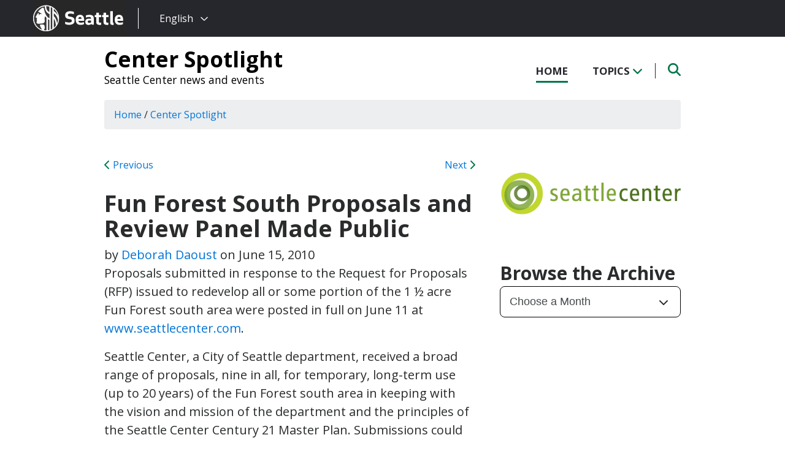

--- FILE ---
content_type: text/html; charset=UTF-8
request_url: https://centerspotlight.seattle.gov/2010/06/15/fun-forest-south-proposals-and-review-panel-made-public/
body_size: 11799
content:
<!DOCTYPE html PUBLIC "-//W3C//DTD XHTML 1.0 Transitional//EN" "http://www.w3.org/TR/xhtml1/DTD/xhtml1-transitional.dtd">
<html xmlns="http://www.w3.org/1999/xhtml" lang="en-US" xml:lang="en-US">
<head profile="http://gmpg.org/xfn/11">
<meta http-equiv="Content-Type" content="text/html; charset=UTF-8" />
	

<meta name="viewport" content="width=device-width, initial-scale=1" />
<meta name='robots' content='index, follow, max-image-preview:large, max-snippet:-1, max-video-preview:-1' />
	<style>img:is([sizes="auto" i], [sizes^="auto," i]) { contain-intrinsic-size: 3000px 1500px }</style>
	
	<!-- This site is optimized with the Yoast SEO plugin v26.3 - https://yoast.com/wordpress/plugins/seo/ -->
	<title>Fun Forest South Proposals and Review Panel Made Public - Center Spotlight</title>
	<link rel="canonical" href="https://centerspotlight.seattle.gov/2010/06/15/fun-forest-south-proposals-and-review-panel-made-public/" />
	<meta property="og:locale" content="en_US" />
	<meta property="og:type" content="article" />
	<meta property="og:title" content="Fun Forest South Proposals and Review Panel Made Public - Center Spotlight" />
	<meta property="og:description" content="Proposals submitted in response to the Request for Proposals (RFP) issued to redevelop all or some portion of the 1 ½ acre Fun Forest south area were posted on the Seattle Center website on June 11. Seattle Center also announced the members of the proposal review panel." />
	<meta property="og:url" content="https://centerspotlight.seattle.gov/2010/06/15/fun-forest-south-proposals-and-review-panel-made-public/" />
	<meta property="og:site_name" content="Center Spotlight" />
	<meta property="article:published_time" content="2010-06-16T01:32:34+00:00" />
	<meta name="author" content="Deborah Daoust" />
	<meta name="twitter:card" content="summary_large_image" />
	<meta name="twitter:label1" content="Written by" />
	<meta name="twitter:data1" content="Deborah Daoust" />
	<meta name="twitter:label2" content="Est. reading time" />
	<meta name="twitter:data2" content="2 minutes" />
	<script type="application/ld+json" class="yoast-schema-graph">{"@context":"https://schema.org","@graph":[{"@type":"WebPage","@id":"https://centerspotlight.seattle.gov/2010/06/15/fun-forest-south-proposals-and-review-panel-made-public/","url":"https://centerspotlight.seattle.gov/2010/06/15/fun-forest-south-proposals-and-review-panel-made-public/","name":"Fun Forest South Proposals and Review Panel Made Public - Center Spotlight","isPartOf":{"@id":"https://centerspotlight.seattle.gov/#website"},"datePublished":"2010-06-16T01:32:34+00:00","author":{"@id":"https://centerspotlight.seattle.gov/#/schema/person/d7b6a23ae0787d1ac1556722b323853b"},"inLanguage":"en-US","potentialAction":[{"@type":"ReadAction","target":["https://centerspotlight.seattle.gov/2010/06/15/fun-forest-south-proposals-and-review-panel-made-public/"]}]},{"@type":"WebSite","@id":"https://centerspotlight.seattle.gov/#website","url":"https://centerspotlight.seattle.gov/","name":"Center Spotlight","description":"Seattle Center news and events","potentialAction":[{"@type":"SearchAction","target":{"@type":"EntryPoint","urlTemplate":"https://centerspotlight.seattle.gov/?s={search_term_string}"},"query-input":{"@type":"PropertyValueSpecification","valueRequired":true,"valueName":"search_term_string"}}],"inLanguage":"en-US"},{"@type":"Person","@id":"https://centerspotlight.seattle.gov/#/schema/person/d7b6a23ae0787d1ac1556722b323853b","name":"Deborah Daoust","url":"https://centerspotlight.seattle.gov/author/daoustd/"}]}</script>
	<!-- / Yoast SEO plugin. -->


<link rel='dns-prefetch' href='//platform-api.sharethis.com' />
<link rel='dns-prefetch' href='//kit.fontawesome.com' />
<link rel='dns-prefetch' href='//fonts.googleapis.com' />
<link rel='dns-prefetch' href='//maxcdn.bootstrapcdn.com' />
<link rel="alternate" type="application/rss+xml" title="Center Spotlight &raquo; Feed" href="https://centerspotlight.seattle.gov/feed/" />
<link rel="alternate" type="application/rss+xml" title="Center Spotlight &raquo; Comments Feed" href="https://centerspotlight.seattle.gov/comments/feed/" />
<script type="text/javascript">
/* <![CDATA[ */
window._wpemojiSettings = {"baseUrl":"https:\/\/s.w.org\/images\/core\/emoji\/16.0.1\/72x72\/","ext":".png","svgUrl":"https:\/\/s.w.org\/images\/core\/emoji\/16.0.1\/svg\/","svgExt":".svg","source":{"concatemoji":"https:\/\/centerspotlight.seattle.gov\/wp-includes\/js\/wp-emoji-release.min.js?ver=6.8.3"}};
/*! This file is auto-generated */
!function(s,n){var o,i,e;function c(e){try{var t={supportTests:e,timestamp:(new Date).valueOf()};sessionStorage.setItem(o,JSON.stringify(t))}catch(e){}}function p(e,t,n){e.clearRect(0,0,e.canvas.width,e.canvas.height),e.fillText(t,0,0);var t=new Uint32Array(e.getImageData(0,0,e.canvas.width,e.canvas.height).data),a=(e.clearRect(0,0,e.canvas.width,e.canvas.height),e.fillText(n,0,0),new Uint32Array(e.getImageData(0,0,e.canvas.width,e.canvas.height).data));return t.every(function(e,t){return e===a[t]})}function u(e,t){e.clearRect(0,0,e.canvas.width,e.canvas.height),e.fillText(t,0,0);for(var n=e.getImageData(16,16,1,1),a=0;a<n.data.length;a++)if(0!==n.data[a])return!1;return!0}function f(e,t,n,a){switch(t){case"flag":return n(e,"\ud83c\udff3\ufe0f\u200d\u26a7\ufe0f","\ud83c\udff3\ufe0f\u200b\u26a7\ufe0f")?!1:!n(e,"\ud83c\udde8\ud83c\uddf6","\ud83c\udde8\u200b\ud83c\uddf6")&&!n(e,"\ud83c\udff4\udb40\udc67\udb40\udc62\udb40\udc65\udb40\udc6e\udb40\udc67\udb40\udc7f","\ud83c\udff4\u200b\udb40\udc67\u200b\udb40\udc62\u200b\udb40\udc65\u200b\udb40\udc6e\u200b\udb40\udc67\u200b\udb40\udc7f");case"emoji":return!a(e,"\ud83e\udedf")}return!1}function g(e,t,n,a){var r="undefined"!=typeof WorkerGlobalScope&&self instanceof WorkerGlobalScope?new OffscreenCanvas(300,150):s.createElement("canvas"),o=r.getContext("2d",{willReadFrequently:!0}),i=(o.textBaseline="top",o.font="600 32px Arial",{});return e.forEach(function(e){i[e]=t(o,e,n,a)}),i}function t(e){var t=s.createElement("script");t.src=e,t.defer=!0,s.head.appendChild(t)}"undefined"!=typeof Promise&&(o="wpEmojiSettingsSupports",i=["flag","emoji"],n.supports={everything:!0,everythingExceptFlag:!0},e=new Promise(function(e){s.addEventListener("DOMContentLoaded",e,{once:!0})}),new Promise(function(t){var n=function(){try{var e=JSON.parse(sessionStorage.getItem(o));if("object"==typeof e&&"number"==typeof e.timestamp&&(new Date).valueOf()<e.timestamp+604800&&"object"==typeof e.supportTests)return e.supportTests}catch(e){}return null}();if(!n){if("undefined"!=typeof Worker&&"undefined"!=typeof OffscreenCanvas&&"undefined"!=typeof URL&&URL.createObjectURL&&"undefined"!=typeof Blob)try{var e="postMessage("+g.toString()+"("+[JSON.stringify(i),f.toString(),p.toString(),u.toString()].join(",")+"));",a=new Blob([e],{type:"text/javascript"}),r=new Worker(URL.createObjectURL(a),{name:"wpTestEmojiSupports"});return void(r.onmessage=function(e){c(n=e.data),r.terminate(),t(n)})}catch(e){}c(n=g(i,f,p,u))}t(n)}).then(function(e){for(var t in e)n.supports[t]=e[t],n.supports.everything=n.supports.everything&&n.supports[t],"flag"!==t&&(n.supports.everythingExceptFlag=n.supports.everythingExceptFlag&&n.supports[t]);n.supports.everythingExceptFlag=n.supports.everythingExceptFlag&&!n.supports.flag,n.DOMReady=!1,n.readyCallback=function(){n.DOMReady=!0}}).then(function(){return e}).then(function(){var e;n.supports.everything||(n.readyCallback(),(e=n.source||{}).concatemoji?t(e.concatemoji):e.wpemoji&&e.twemoji&&(t(e.twemoji),t(e.wpemoji)))}))}((window,document),window._wpemojiSettings);
/* ]]> */
</script>
<style id='wp-emoji-styles-inline-css' type='text/css'>

	img.wp-smiley, img.emoji {
		display: inline !important;
		border: none !important;
		box-shadow: none !important;
		height: 1em !important;
		width: 1em !important;
		margin: 0 0.07em !important;
		vertical-align: -0.1em !important;
		background: none !important;
		padding: 0 !important;
	}
</style>
<link rel='stylesheet' id='wp-block-library-css' href='https://centerspotlight.seattle.gov/wp-includes/css/dist/block-library/style.min.css?ver=6.8.3' type='text/css' media='all' />
<style id='classic-theme-styles-inline-css' type='text/css'>
/*! This file is auto-generated */
.wp-block-button__link{color:#fff;background-color:#32373c;border-radius:9999px;box-shadow:none;text-decoration:none;padding:calc(.667em + 2px) calc(1.333em + 2px);font-size:1.125em}.wp-block-file__button{background:#32373c;color:#fff;text-decoration:none}
</style>
<style id='global-styles-inline-css' type='text/css'>
:root{--wp--preset--aspect-ratio--square: 1;--wp--preset--aspect-ratio--4-3: 4/3;--wp--preset--aspect-ratio--3-4: 3/4;--wp--preset--aspect-ratio--3-2: 3/2;--wp--preset--aspect-ratio--2-3: 2/3;--wp--preset--aspect-ratio--16-9: 16/9;--wp--preset--aspect-ratio--9-16: 9/16;--wp--preset--color--black: #000000;--wp--preset--color--cyan-bluish-gray: #abb8c3;--wp--preset--color--white: #ffffff;--wp--preset--color--pale-pink: #f78da7;--wp--preset--color--vivid-red: #cf2e2e;--wp--preset--color--luminous-vivid-orange: #ff6900;--wp--preset--color--luminous-vivid-amber: #fcb900;--wp--preset--color--light-green-cyan: #7bdcb5;--wp--preset--color--vivid-green-cyan: #00d084;--wp--preset--color--pale-cyan-blue: #8ed1fc;--wp--preset--color--vivid-cyan-blue: #0693e3;--wp--preset--color--vivid-purple: #9b51e0;--wp--preset--gradient--vivid-cyan-blue-to-vivid-purple: linear-gradient(135deg,rgba(6,147,227,1) 0%,rgb(155,81,224) 100%);--wp--preset--gradient--light-green-cyan-to-vivid-green-cyan: linear-gradient(135deg,rgb(122,220,180) 0%,rgb(0,208,130) 100%);--wp--preset--gradient--luminous-vivid-amber-to-luminous-vivid-orange: linear-gradient(135deg,rgba(252,185,0,1) 0%,rgba(255,105,0,1) 100%);--wp--preset--gradient--luminous-vivid-orange-to-vivid-red: linear-gradient(135deg,rgba(255,105,0,1) 0%,rgb(207,46,46) 100%);--wp--preset--gradient--very-light-gray-to-cyan-bluish-gray: linear-gradient(135deg,rgb(238,238,238) 0%,rgb(169,184,195) 100%);--wp--preset--gradient--cool-to-warm-spectrum: linear-gradient(135deg,rgb(74,234,220) 0%,rgb(151,120,209) 20%,rgb(207,42,186) 40%,rgb(238,44,130) 60%,rgb(251,105,98) 80%,rgb(254,248,76) 100%);--wp--preset--gradient--blush-light-purple: linear-gradient(135deg,rgb(255,206,236) 0%,rgb(152,150,240) 100%);--wp--preset--gradient--blush-bordeaux: linear-gradient(135deg,rgb(254,205,165) 0%,rgb(254,45,45) 50%,rgb(107,0,62) 100%);--wp--preset--gradient--luminous-dusk: linear-gradient(135deg,rgb(255,203,112) 0%,rgb(199,81,192) 50%,rgb(65,88,208) 100%);--wp--preset--gradient--pale-ocean: linear-gradient(135deg,rgb(255,245,203) 0%,rgb(182,227,212) 50%,rgb(51,167,181) 100%);--wp--preset--gradient--electric-grass: linear-gradient(135deg,rgb(202,248,128) 0%,rgb(113,206,126) 100%);--wp--preset--gradient--midnight: linear-gradient(135deg,rgb(2,3,129) 0%,rgb(40,116,252) 100%);--wp--preset--font-size--small: 13px;--wp--preset--font-size--medium: 20px;--wp--preset--font-size--large: 36px;--wp--preset--font-size--x-large: 42px;--wp--preset--spacing--20: 0.44rem;--wp--preset--spacing--30: 0.67rem;--wp--preset--spacing--40: 1rem;--wp--preset--spacing--50: 1.5rem;--wp--preset--spacing--60: 2.25rem;--wp--preset--spacing--70: 3.38rem;--wp--preset--spacing--80: 5.06rem;--wp--preset--shadow--natural: 6px 6px 9px rgba(0, 0, 0, 0.2);--wp--preset--shadow--deep: 12px 12px 50px rgba(0, 0, 0, 0.4);--wp--preset--shadow--sharp: 6px 6px 0px rgba(0, 0, 0, 0.2);--wp--preset--shadow--outlined: 6px 6px 0px -3px rgba(255, 255, 255, 1), 6px 6px rgba(0, 0, 0, 1);--wp--preset--shadow--crisp: 6px 6px 0px rgba(0, 0, 0, 1);}:where(.is-layout-flex){gap: 0.5em;}:where(.is-layout-grid){gap: 0.5em;}body .is-layout-flex{display: flex;}.is-layout-flex{flex-wrap: wrap;align-items: center;}.is-layout-flex > :is(*, div){margin: 0;}body .is-layout-grid{display: grid;}.is-layout-grid > :is(*, div){margin: 0;}:where(.wp-block-columns.is-layout-flex){gap: 2em;}:where(.wp-block-columns.is-layout-grid){gap: 2em;}:where(.wp-block-post-template.is-layout-flex){gap: 1.25em;}:where(.wp-block-post-template.is-layout-grid){gap: 1.25em;}.has-black-color{color: var(--wp--preset--color--black) !important;}.has-cyan-bluish-gray-color{color: var(--wp--preset--color--cyan-bluish-gray) !important;}.has-white-color{color: var(--wp--preset--color--white) !important;}.has-pale-pink-color{color: var(--wp--preset--color--pale-pink) !important;}.has-vivid-red-color{color: var(--wp--preset--color--vivid-red) !important;}.has-luminous-vivid-orange-color{color: var(--wp--preset--color--luminous-vivid-orange) !important;}.has-luminous-vivid-amber-color{color: var(--wp--preset--color--luminous-vivid-amber) !important;}.has-light-green-cyan-color{color: var(--wp--preset--color--light-green-cyan) !important;}.has-vivid-green-cyan-color{color: var(--wp--preset--color--vivid-green-cyan) !important;}.has-pale-cyan-blue-color{color: var(--wp--preset--color--pale-cyan-blue) !important;}.has-vivid-cyan-blue-color{color: var(--wp--preset--color--vivid-cyan-blue) !important;}.has-vivid-purple-color{color: var(--wp--preset--color--vivid-purple) !important;}.has-black-background-color{background-color: var(--wp--preset--color--black) !important;}.has-cyan-bluish-gray-background-color{background-color: var(--wp--preset--color--cyan-bluish-gray) !important;}.has-white-background-color{background-color: var(--wp--preset--color--white) !important;}.has-pale-pink-background-color{background-color: var(--wp--preset--color--pale-pink) !important;}.has-vivid-red-background-color{background-color: var(--wp--preset--color--vivid-red) !important;}.has-luminous-vivid-orange-background-color{background-color: var(--wp--preset--color--luminous-vivid-orange) !important;}.has-luminous-vivid-amber-background-color{background-color: var(--wp--preset--color--luminous-vivid-amber) !important;}.has-light-green-cyan-background-color{background-color: var(--wp--preset--color--light-green-cyan) !important;}.has-vivid-green-cyan-background-color{background-color: var(--wp--preset--color--vivid-green-cyan) !important;}.has-pale-cyan-blue-background-color{background-color: var(--wp--preset--color--pale-cyan-blue) !important;}.has-vivid-cyan-blue-background-color{background-color: var(--wp--preset--color--vivid-cyan-blue) !important;}.has-vivid-purple-background-color{background-color: var(--wp--preset--color--vivid-purple) !important;}.has-black-border-color{border-color: var(--wp--preset--color--black) !important;}.has-cyan-bluish-gray-border-color{border-color: var(--wp--preset--color--cyan-bluish-gray) !important;}.has-white-border-color{border-color: var(--wp--preset--color--white) !important;}.has-pale-pink-border-color{border-color: var(--wp--preset--color--pale-pink) !important;}.has-vivid-red-border-color{border-color: var(--wp--preset--color--vivid-red) !important;}.has-luminous-vivid-orange-border-color{border-color: var(--wp--preset--color--luminous-vivid-orange) !important;}.has-luminous-vivid-amber-border-color{border-color: var(--wp--preset--color--luminous-vivid-amber) !important;}.has-light-green-cyan-border-color{border-color: var(--wp--preset--color--light-green-cyan) !important;}.has-vivid-green-cyan-border-color{border-color: var(--wp--preset--color--vivid-green-cyan) !important;}.has-pale-cyan-blue-border-color{border-color: var(--wp--preset--color--pale-cyan-blue) !important;}.has-vivid-cyan-blue-border-color{border-color: var(--wp--preset--color--vivid-cyan-blue) !important;}.has-vivid-purple-border-color{border-color: var(--wp--preset--color--vivid-purple) !important;}.has-vivid-cyan-blue-to-vivid-purple-gradient-background{background: var(--wp--preset--gradient--vivid-cyan-blue-to-vivid-purple) !important;}.has-light-green-cyan-to-vivid-green-cyan-gradient-background{background: var(--wp--preset--gradient--light-green-cyan-to-vivid-green-cyan) !important;}.has-luminous-vivid-amber-to-luminous-vivid-orange-gradient-background{background: var(--wp--preset--gradient--luminous-vivid-amber-to-luminous-vivid-orange) !important;}.has-luminous-vivid-orange-to-vivid-red-gradient-background{background: var(--wp--preset--gradient--luminous-vivid-orange-to-vivid-red) !important;}.has-very-light-gray-to-cyan-bluish-gray-gradient-background{background: var(--wp--preset--gradient--very-light-gray-to-cyan-bluish-gray) !important;}.has-cool-to-warm-spectrum-gradient-background{background: var(--wp--preset--gradient--cool-to-warm-spectrum) !important;}.has-blush-light-purple-gradient-background{background: var(--wp--preset--gradient--blush-light-purple) !important;}.has-blush-bordeaux-gradient-background{background: var(--wp--preset--gradient--blush-bordeaux) !important;}.has-luminous-dusk-gradient-background{background: var(--wp--preset--gradient--luminous-dusk) !important;}.has-pale-ocean-gradient-background{background: var(--wp--preset--gradient--pale-ocean) !important;}.has-electric-grass-gradient-background{background: var(--wp--preset--gradient--electric-grass) !important;}.has-midnight-gradient-background{background: var(--wp--preset--gradient--midnight) !important;}.has-small-font-size{font-size: var(--wp--preset--font-size--small) !important;}.has-medium-font-size{font-size: var(--wp--preset--font-size--medium) !important;}.has-large-font-size{font-size: var(--wp--preset--font-size--large) !important;}.has-x-large-font-size{font-size: var(--wp--preset--font-size--x-large) !important;}
:where(.wp-block-post-template.is-layout-flex){gap: 1.25em;}:where(.wp-block-post-template.is-layout-grid){gap: 1.25em;}
:where(.wp-block-columns.is-layout-flex){gap: 2em;}:where(.wp-block-columns.is-layout-grid){gap: 2em;}
:root :where(.wp-block-pullquote){font-size: 1.5em;line-height: 1.6;}
</style>
<link rel='stylesheet' id='share-this-share-buttons-sticky-css' href='https://centerspotlight.seattle.gov/wp-content/plugins/sharethis-share-buttons/css/mu-style.css?ver=1754714307' type='text/css' media='all' />
<link rel='stylesheet' id='font-montserrat-css' href='https://fonts.googleapis.com/css?family=Montserrat%3A700&#038;ver=6.8.3' type='text/css' media='all' />
<link rel='stylesheet' id='font-open-sans-css' href='https://fonts.googleapis.com/css?family=Open+Sans%3A400%2C700%2C800%2C600%2C300&#038;ver=6.8.3' type='text/css' media='all' />
<link rel='stylesheet' id='css-bootstrap-css' href='https://maxcdn.bootstrapcdn.com/bootstrap/4.0.0-alpha.6/css/bootstrap.min.css?ver=6.8.3' type='text/css' media='all' />
<link rel='stylesheet' id='sea18-css' href='https://centerspotlight.seattle.gov/wp-content/themes/genesis-sea/style.css?ver=1.0.0' type='text/css' media='all' />
<script type="text/javascript" src="//platform-api.sharethis.com/js/sharethis.js?ver=2.3.6#property=613106fc7f03070013c7ecbf&amp;product=inline-buttons&amp;source=sharethis-share-buttons-wordpress" id="share-this-share-buttons-mu-js"></script>
<script type="text/javascript" src="https://centerspotlight.seattle.gov/wp-includes/js/jquery/jquery.min.js?ver=3.7.1" id="jquery-core-js"></script>
<script type="text/javascript" src="https://centerspotlight.seattle.gov/wp-includes/js/jquery/jquery-migrate.min.js?ver=3.4.1" id="jquery-migrate-js"></script>
<script type="text/javascript" src="https://centerspotlight.seattle.gov/wp-content/themes/genesis-sea/assets/js/main.js?ver=1.0" id="js-main-js"></script>
<script type="text/javascript" src="https://kit.fontawesome.com/4ead295390.js?ver=6.8.3" id="js-fontawesome-js"></script>
<script type="text/javascript" src="https://centerspotlight.seattle.gov/wp-content/themes/genesis-sea/assets/js/autoSeaBrand.js?ver=1.0" id="js-seabrand-js"></script>
<!--[if lt IE 9]>
<script type="text/javascript" src="https://centerspotlight.seattle.gov/wp-content/themes/genesis/lib/js/html5shiv.min.js?ver=3.7.3" id="html5shiv-js"></script>
<![endif]-->
<link rel="https://api.w.org/" href="https://centerspotlight.seattle.gov/wp-json/" /><link rel="alternate" title="JSON" type="application/json" href="https://centerspotlight.seattle.gov/wp-json/wp/v2/posts/181" /><link rel="EditURI" type="application/rsd+xml" title="RSD" href="https://centerspotlight.seattle.gov/xmlrpc.php?rsd" />
<link rel='shortlink' href='https://centerspotlight.seattle.gov/?p=181' />
<link rel="alternate" title="oEmbed (JSON)" type="application/json+oembed" href="https://centerspotlight.seattle.gov/wp-json/oembed/1.0/embed?url=https%3A%2F%2Fcenterspotlight.seattle.gov%2F2010%2F06%2F15%2Ffun-forest-south-proposals-and-review-panel-made-public%2F" />
<link rel="alternate" title="oEmbed (XML)" type="text/xml+oembed" href="https://centerspotlight.seattle.gov/wp-json/oembed/1.0/embed?url=https%3A%2F%2Fcenterspotlight.seattle.gov%2F2010%2F06%2F15%2Ffun-forest-south-proposals-and-review-panel-made-public%2F&#038;format=xml" />
<link rel="icon" href="https://centerspotlight.seattle.gov/wp-content/uploads/sites/19/2019/04/cropped-CS_logo_816bbt-32x32.jpg" sizes="32x32" />
<link rel="icon" href="https://centerspotlight.seattle.gov/wp-content/uploads/sites/19/2019/04/cropped-CS_logo_816bbt-192x192.jpg" sizes="192x192" />
<link rel="apple-touch-icon" href="https://centerspotlight.seattle.gov/wp-content/uploads/sites/19/2019/04/cropped-CS_logo_816bbt-180x180.jpg" />
<meta name="msapplication-TileImage" content="https://centerspotlight.seattle.gov/wp-content/uploads/sites/19/2019/04/cropped-CS_logo_816bbt-270x270.jpg" />
		<style type="text/css" id="wp-custom-css">
			.wp-block-embed-youtube {
    overflow: hidden;
    position: relative;
    max-width: 100%;
    height: auto;
    padding-bottom: 56.25%;
}
.wp-block-embed__wrapper {
    position: initial; 
}
.wp-block-embed-youtube iframe,
.wp-block-embed-youtube object,
.wp-block-embed-youtube embed {
    position: absolute;
    top: 0;
    left: 0;
    width: 100%;
    height: 100%;
} 		</style>
		
<link rel="apple-touch-icon-precomposed" sizes="57x57" href="/wp-content/themes/genesis-sea/assets/ico/apple-touch-icon-57x57.png" />
<link rel="apple-touch-icon-precomposed" sizes="114x114" href="/wp-content/themes/genesis-sea/assets/ico/apple-touch-icon-114x114.png" />
<link rel="apple-touch-icon-precomposed" sizes="72x72" href="/wp-content/themes/genesis-sea/assets/ico/apple-touch-icon-72x72.png" />
<link rel="apple-touch-icon-precomposed" sizes="144x144" href="/wp-content/themes/genesis-sea/assets/ico/apple-touch-icon-144x144.png" />
<link rel="apple-touch-icon-precomposed" sizes="60x60" href="/wp-content/themes/genesis-sea/assets/ico/apple-touch-icon-60x60.png" />
<link rel="apple-touch-icon-precomposed" sizes="120x120" href="/wp-content/themes/genesis-sea/assets/ico/apple-touch-icon-120x120.png" />
<link rel="apple-touch-icon-precomposed" sizes="76x76" href="/wp-content/themes/genesis-sea/assets/ico/apple-touch-icon-76x76.png" />
<link rel="apple-touch-icon-precomposed" sizes="152x152" href="/wp-content/themes/genesis-sea/assets/ico/apple-touch-icon-152x152.png" />
<link rel="icon" type="image/png" href="/wp-content/themes/genesis-sea/assets/ico/favicon-196x196.png" sizes="196x196" />
<link rel="icon" type="image/png" href="/wp-content/themes/genesis-sea/assets/ico/favicon-96x96.png" sizes="96x96" />
<link rel="icon" type="image/png" href="/wp-content/themes/genesis-sea/assets/ico/favicon-32x32.png" sizes="32x32" />
<link rel="icon" type="image/png" href="/wp-content/themes/genesis-sea/assets/ico/favicon-16x16.png" sizes="16x16" />
<link rel="icon" type="image/png" href="/wp-content/themes/genesis-sea/assets/ico/favicon-128.png" sizes="128x128" />
<link rel="shortcut icon" href="/wp-content/themes/genesis-sea/assets/ico/favicon.ico" type="image/x-icon">
<link rel="icon" href="/wp-content/themes/genesis-sea/assets/ico/favicon.ico" type="image/x-icon">
<meta name="application-name" content="&nbsp;" />
<meta name="msapplication-TileColor" content="#FFFFFF" />
<meta name="msapplication-TileImage" content="/wp-content/themes/genesis-sea/assets/ico/mstile-144x144.png" />
<meta name="msapplication-square70x70logo" content="/wp-content/themes/genesis-sea/assets/ico/mstile-70x70.png" />
<meta name="msapplication-square150x150logo" content="/wp-content/themes/genesis-sea/assets/ico/mstile-150x150.png" />
<meta name="msapplication-wide310x150logo" content="/wp-content/themes/genesis-sea/assets/ico/mstile-310x150.png" />
<meta name="msapplication-square310x310logo" content="/wp-content/themes/genesis-sea/assets/ico/mstile-310x310.png" /> 


    <!-- Universal Analytics Start -->
    <script>
    (function(i,s,o,g,r,a,m){i['GoogleAnalyticsObject']=r;i[r]=i[r]||function(){
    (i[r].q=i[r].q||[]).push(arguments)},i[r].l=1*new Date();a=s.createElement(o),
    m=s.getElementsByTagName(o)[0];a.async=1;a.src=g;m.parentNode.insertBefore(a,m)
    })(window,document,'script','//www.google-analytics.com/analytics.js','ga');

    ga('create', 'UA-25480780-1', 'auto');
    ga('create', 'UA-42479108-1','auto', {'name': 'rollup'}); // create rolltracker
    ga('send', 'pageview');  // blogs-gatc
    ga('rollup.send', 'pageview');  // Send pageview to rollup tracker.
    </script>
    <!-- Universal Analytics End -->

    <!-- Global site tag (gtag.js) - Google Analytics -->
    <script async src="https://www.googletagmanager.com/gtag/js?id=G-KQ5MT81MZG"></script>
    <script>
    window.dataLayer = window.dataLayer || [];
    function gtag(){dataLayer.push(arguments);}
    gtag('js', new Date());

    gtag('config', 'G-KQ5MT81MZG');
    </script>



<!--[if lt IE 9]>
    <script src="//html5shiv.googlecode.com/svn/trunk/html5.js"></script>
    <script>window.html5 || document.write('<script src="js/vendor/html5shiv.js"><\/script>')</script>
<![endif]-->
</head>
<!--[if lt IE 8]>
    <p class="browserupgrade">You are using an <strong>outdated</strong> browser. Please <a href="http://browsehappy.com/">upgrade your browser</a> to improve your experience.</p>
<![endif]-->


<body class="wp-singular post-template-default single single-post postid-181 single-format-standard wp-theme-genesis wp-child-theme-genesis-sea header-full-width content-sidebar">

<script>
    var seaBrandConfig = {
        translation: true,
        search: false,
        footer: false,
    }  
</script>
<div id="deptHeader">
    <div class="container">
        <div id="deptInfo">            
            <a href="/" class="blogTitle">Center Spotlight</a>

                            <a href="http://www.seattlecenter.com/" target="_blank" class="deptTitle">Seattle Center news and events</a>
                    </div>
        <div id="top-nav_Wrap">
            <nav id="top-nav">
                <ul id="top-nav_List">
                    <li><a href="/" >Home</a></li>
                    <li><button id="topicToggle" class="current-menu-item">Topics <i class="fas fa-chevron-down"></i></button></li>
                                        <li><button id="searchToggle" class=""><span class="fa-solid fa-search"></span></button></li>
                </ul>
            </nav>
            <div id="top-nav_LeftGradient">
                <svg width="100%" height="25">
                    <linearGradient id="grad1" x1="0%" y1="0%" x2="100%" y2="0%">
                        <stop offset="0%" style="stop-color:rgb(255,255,255);stop-opacity:1" />
                        <stop offset="100%" style="stop-color:rgb(255,255,255);stop-opacity:0" />
                    </linearGradient>
                    <rect width="100%" height="25" style="fill:url(#grad1);" />
                </svg>
            </div>
            <div id="top-nav_RightGradient">
                <svg width="100%" height="25">
                    <linearGradient id="grad2" x1="100%" y1="0%" x2="0%" y2="0%">
                        <stop offset="0%" style="stop-color:rgb(255,255,255);stop-opacity:1" />
                        <stop offset="100%" style="stop-color:rgb(255,255,255);stop-opacity:0" />
                    </linearGradient>
                    <rect width="100%" height="25" style="fill:url(#grad2);" />
                </svg>
            </div>
        </div>
    </div>
</div>
<div id="search" class="">
    <div class="container">
        <form role="search" method="get" action="/">
            <label for="qS" class="sr-only">Search</label>
            <input id="qS" type="text" class="form-control" name="s" placeholder="Type then hit enter to search..." aria-labeledby="searchButton">
            <button id="searchButton" type="submit" class="btn" name="btnSearch" value="Search">
                Search
            </button>                                               
        </form>
    </div>
</div>
<div id="topics">
    <div class="container">
        <h2>Find Posts By Topic</h2>
        <div id="subnav"><ul id="menu-topics-nav" class="menu genesis-nav-menu menu-secondary"><li id="menu-item-1756" class="menu-item menu-item-type-taxonomy menu-item-object-category menu-item-1756"><a href="https://centerspotlight.seattle.gov/category/events/">Events</a></li>
<li id="menu-item-1757" class="menu-item menu-item-type-taxonomy menu-item-object-category menu-item-1757"><a href="https://centerspotlight.seattle.gov/category/partnerships/">Partnerships</a></li>
<li id="menu-item-1753" class="menu-item menu-item-type-taxonomy menu-item-object-category menu-item-1753"><a href="https://centerspotlight.seattle.gov/category/about-seattle-center/">About Seattle Center</a></li>
<li id="menu-item-1656" class="menu-item menu-item-type-taxonomy menu-item-object-category menu-item-1656"><a href="https://centerspotlight.seattle.gov/category/news-release/">News Release</a></li>
<li id="menu-item-1763" class="menu-item menu-item-type-taxonomy menu-item-object-category menu-item-1763"><a href="https://centerspotlight.seattle.gov/category/campus-access/">Campus Access</a></li>
<li id="menu-item-1755" class="menu-item menu-item-type-taxonomy menu-item-object-category menu-item-1755"><a href="https://centerspotlight.seattle.gov/category/arena/">Climate Pledge Arena</a></li>
</ul></div>    </div>
</div>


<div class="container"><div class="breadcrumb"><a href="https://centerspotlight.seattle.gov/"><span class="breadcrumb-link-text-wrap" itemprop="name">Home</span></a> <span aria-label="breadcrumb separator">/</span> <a href="https://centerspotlight.seattle.gov/category/centerspotlight/"><span class="breadcrumb-link-text-wrap" itemprop="name">Center Spotlight</span></a></div><div id="content-sidebar-wrap"><div id="content" class="hfeed"><div class="next-prev"><a href="https://centerspotlight.seattle.gov/2010/06/15/theater-commons-selected-as-sustainable-tester/" rel="prev"><i class="fas fa-chevron-left"></i> Previous</a><a href="https://centerspotlight.seattle.gov/2010/06/15/theater-commons-opens-to-the-community/" rel="next">Next <i class="fas fa-chevron-right"></i></a></div><div class="post-181 post type-post status-publish format-standard hentry category-centerspotlight entry"><h1 class="entry-title">Fun Forest South Proposals and Review Panel Made Public</h1>
<div class="post-info">by <span class="author vcard"><span class="fn"><a href="https://centerspotlight.seattle.gov/author/daoustd/" rel="author">Deborah Daoust</a></span></span> on <span class="date published time" title="2010-06-15T18:32:34-07:00">June 15, 2010</span> </div><div class="entry-content"><p>Proposals submitted in response to the Request for Proposals (RFP) issued to redevelop all or some portion of the 1 ½ acre Fun Forest south area were posted in full on June 11 at <a href="http://www.seattlecenter.com/">www.seattlecenter.com</a>.</p>
<p>Seattle Center, a City of Seattle department, received a broad range of proposals, nine in all, for temporary, long-term use (up to 20 years) of the Fun Forest south area in keeping with the vision and mission of the department and the principles of the Seattle Center Century 21 Master Plan. Submissions could propose revenue generating activities as well as those that return substantial public benefits. Selection criteria include a proponent’s demonstrated ability to fund, implement and operate the proposal.</p>
<p> Bill Block, chair of the Seattle Center Advisory Commission, will lead a proposal review panel consisting of members of the Century 21 Committee. The panel will meet during the months of June and July and will host a meeting to obtain public input prior to making its recommendation(s) to Seattle Center Director Robert Nellams. Nellams will take the panel’s decision to Mayor Mike McGinn, who may pass it on for consideration by the Seattle City Council for their consideration. Members of the panel confirmed to date include: Maria Barrientos, Trish Dziko, Tom Gerlach, Jerry Quinn Lee, Donnie Moodie, Jeff Schoenfeld and Bryce Seidl.</p>
<p>The Century 21 Committee was appointed in 2006 by Mayor Nickels to craft a plan to enhance and evolve Seattle Center so that it may continue to serve the needs of the community into the future. The committee held over 60 public meetings to gather public input, developed planning and design principles and worked through the City’s plan development process. Their efforts culminated in a 20-year, $570 million redevelopment plan, the Seattle Center Century 21 Master Plan, adopted by the Seattle City Council in 2008.</p>
<p>The Fun Forest south area, a relatively level, open space with an asphalt surface and 21,600 square-foot, concrete brick arcade building, is located to the southeast of Center House. Fun Forest Amusements, LLC has leased and operated the area for 47 years.  It intends to vacate the space at the end of September 2010. For more information on the Fun Forest south RFP review process, Century 21 Master Plan and other Seattle Center activities, visit <a href="http://www.seattlecenter.com/">www.seattlecenter.com</a>.</p>
</div><div class="post-meta"><span class="categories">Filed Under: <a href="https://centerspotlight.seattle.gov/category/centerspotlight/" rel="category tag">Center Spotlight</a></span> <div class="sharethis-inline-share-buttons"></div></div></div><div class="next-prev"><a href="https://centerspotlight.seattle.gov/2010/06/15/theater-commons-selected-as-sustainable-tester/" rel="prev"><i class="fas fa-chevron-left"></i> Previous</a><a href="https://centerspotlight.seattle.gov/2010/06/15/theater-commons-opens-to-the-community/" rel="next">Next <i class="fas fa-chevron-right"></i></a></div></div><div id="sidebar" class="sidebar widget-area"><div id="block-5" class="widget widget_block"><div class="widget-wrap"><figure class="wp-block-gallery columns-1 is-cropped" style="margin-top:20px;">
<ul class="blocks-gallery-grid">
<li class="blocks-gallery-item">
<figure><a href="http://www.seattlecenter.com/" target="_blank"><img loading="lazy" decoding="async" width="404" height="104" src="https://centerspotlight.seattle.gov/wp-content/uploads/sites/19/2021/10/sc_logo.png" alt="" data-id="1796" data-full-url="https://centerspotlight.seattle.gov/wp-content/uploads/sites/19/2021/10/sc_logo.png" data-link="https://centerspotlight.seattle.gov/sc_logo/" class="wp-image-1796"></a></figure>
</li>
</ul>
</figure></div></div>
<div class="widget widget-archive">
					<h4>Browse the Archive</h4>
					<div class="select-container">
						<select class="form-control form-control-lg" name="archive-dropdown" aria-label="Choose a Month" onchange="document.location.href=this.options[this.selectedIndex].value;">
			    			<option value="">Choose a Month</option>	<option value='https://centerspotlight.seattle.gov/2025/11/'> November 2025 &nbsp;(2)</option>
	<option value='https://centerspotlight.seattle.gov/2025/10/'> October 2025 &nbsp;(5)</option>
	<option value='https://centerspotlight.seattle.gov/2025/09/'> September 2025 &nbsp;(3)</option>
	<option value='https://centerspotlight.seattle.gov/2025/08/'> August 2025 &nbsp;(6)</option>
	<option value='https://centerspotlight.seattle.gov/2025/07/'> July 2025 &nbsp;(8)</option>
	<option value='https://centerspotlight.seattle.gov/2025/06/'> June 2025 &nbsp;(15)</option>
	<option value='https://centerspotlight.seattle.gov/2025/05/'> May 2025 &nbsp;(10)</option>
	<option value='https://centerspotlight.seattle.gov/2025/04/'> April 2025 &nbsp;(6)</option>
	<option value='https://centerspotlight.seattle.gov/2025/03/'> March 2025 &nbsp;(2)</option>
	<option value='https://centerspotlight.seattle.gov/2025/02/'> February 2025 &nbsp;(1)</option>
	<option value='https://centerspotlight.seattle.gov/2025/01/'> January 2025 &nbsp;(3)</option>
	<option value='https://centerspotlight.seattle.gov/2024/12/'> December 2024 &nbsp;(3)</option>
	<option value='https://centerspotlight.seattle.gov/2024/11/'> November 2024 &nbsp;(2)</option>
	<option value='https://centerspotlight.seattle.gov/2024/10/'> October 2024 &nbsp;(4)</option>
	<option value='https://centerspotlight.seattle.gov/2024/09/'> September 2024 &nbsp;(8)</option>
	<option value='https://centerspotlight.seattle.gov/2024/08/'> August 2024 &nbsp;(7)</option>
	<option value='https://centerspotlight.seattle.gov/2024/07/'> July 2024 &nbsp;(4)</option>
	<option value='https://centerspotlight.seattle.gov/2024/06/'> June 2024 &nbsp;(1)</option>
	<option value='https://centerspotlight.seattle.gov/2024/05/'> May 2024 &nbsp;(4)</option>
	<option value='https://centerspotlight.seattle.gov/2024/04/'> April 2024 &nbsp;(2)</option>
	<option value='https://centerspotlight.seattle.gov/2024/03/'> March 2024 &nbsp;(1)</option>
	<option value='https://centerspotlight.seattle.gov/2024/02/'> February 2024 &nbsp;(2)</option>
	<option value='https://centerspotlight.seattle.gov/2024/01/'> January 2024 &nbsp;(5)</option>
	<option value='https://centerspotlight.seattle.gov/2023/12/'> December 2023 &nbsp;(1)</option>
	<option value='https://centerspotlight.seattle.gov/2023/11/'> November 2023 &nbsp;(3)</option>
	<option value='https://centerspotlight.seattle.gov/2023/10/'> October 2023 &nbsp;(3)</option>
	<option value='https://centerspotlight.seattle.gov/2023/09/'> September 2023 &nbsp;(6)</option>
	<option value='https://centerspotlight.seattle.gov/2023/08/'> August 2023 &nbsp;(7)</option>
	<option value='https://centerspotlight.seattle.gov/2023/07/'> July 2023 &nbsp;(5)</option>
	<option value='https://centerspotlight.seattle.gov/2023/06/'> June 2023 &nbsp;(8)</option>
	<option value='https://centerspotlight.seattle.gov/2023/05/'> May 2023 &nbsp;(3)</option>
	<option value='https://centerspotlight.seattle.gov/2023/04/'> April 2023 &nbsp;(7)</option>
	<option value='https://centerspotlight.seattle.gov/2023/03/'> March 2023 &nbsp;(5)</option>
	<option value='https://centerspotlight.seattle.gov/2023/02/'> February 2023 &nbsp;(5)</option>
	<option value='https://centerspotlight.seattle.gov/2023/01/'> January 2023 &nbsp;(7)</option>
	<option value='https://centerspotlight.seattle.gov/2022/12/'> December 2022 &nbsp;(4)</option>
	<option value='https://centerspotlight.seattle.gov/2022/11/'> November 2022 &nbsp;(5)</option>
	<option value='https://centerspotlight.seattle.gov/2022/10/'> October 2022 &nbsp;(6)</option>
	<option value='https://centerspotlight.seattle.gov/2022/09/'> September 2022 &nbsp;(7)</option>
	<option value='https://centerspotlight.seattle.gov/2022/08/'> August 2022 &nbsp;(9)</option>
	<option value='https://centerspotlight.seattle.gov/2022/07/'> July 2022 &nbsp;(1)</option>
	<option value='https://centerspotlight.seattle.gov/2022/06/'> June 2022 &nbsp;(5)</option>
	<option value='https://centerspotlight.seattle.gov/2022/05/'> May 2022 &nbsp;(7)</option>
	<option value='https://centerspotlight.seattle.gov/2022/04/'> April 2022 &nbsp;(4)</option>
	<option value='https://centerspotlight.seattle.gov/2022/03/'> March 2022 &nbsp;(5)</option>
	<option value='https://centerspotlight.seattle.gov/2022/02/'> February 2022 &nbsp;(6)</option>
	<option value='https://centerspotlight.seattle.gov/2022/01/'> January 2022 &nbsp;(2)</option>
	<option value='https://centerspotlight.seattle.gov/2021/12/'> December 2021 &nbsp;(5)</option>
	<option value='https://centerspotlight.seattle.gov/2021/11/'> November 2021 &nbsp;(6)</option>
	<option value='https://centerspotlight.seattle.gov/2021/10/'> October 2021 &nbsp;(13)</option>
	<option value='https://centerspotlight.seattle.gov/2021/09/'> September 2021 &nbsp;(10)</option>
	<option value='https://centerspotlight.seattle.gov/2021/08/'> August 2021 &nbsp;(11)</option>
	<option value='https://centerspotlight.seattle.gov/2021/07/'> July 2021 &nbsp;(9)</option>
	<option value='https://centerspotlight.seattle.gov/2021/06/'> June 2021 &nbsp;(10)</option>
	<option value='https://centerspotlight.seattle.gov/2021/05/'> May 2021 &nbsp;(6)</option>
	<option value='https://centerspotlight.seattle.gov/2021/04/'> April 2021 &nbsp;(13)</option>
	<option value='https://centerspotlight.seattle.gov/2021/03/'> March 2021 &nbsp;(6)</option>
	<option value='https://centerspotlight.seattle.gov/2021/02/'> February 2021 &nbsp;(7)</option>
	<option value='https://centerspotlight.seattle.gov/2021/01/'> January 2021 &nbsp;(1)</option>
	<option value='https://centerspotlight.seattle.gov/2020/12/'> December 2020 &nbsp;(6)</option>
	<option value='https://centerspotlight.seattle.gov/2020/11/'> November 2020 &nbsp;(4)</option>
	<option value='https://centerspotlight.seattle.gov/2020/10/'> October 2020 &nbsp;(3)</option>
	<option value='https://centerspotlight.seattle.gov/2020/09/'> September 2020 &nbsp;(9)</option>
	<option value='https://centerspotlight.seattle.gov/2020/08/'> August 2020 &nbsp;(3)</option>
	<option value='https://centerspotlight.seattle.gov/2020/07/'> July 2020 &nbsp;(3)</option>
	<option value='https://centerspotlight.seattle.gov/2020/06/'> June 2020 &nbsp;(9)</option>
	<option value='https://centerspotlight.seattle.gov/2020/05/'> May 2020 &nbsp;(10)</option>
	<option value='https://centerspotlight.seattle.gov/2020/04/'> April 2020 &nbsp;(16)</option>
	<option value='https://centerspotlight.seattle.gov/2020/02/'> February 2020 &nbsp;(2)</option>
	<option value='https://centerspotlight.seattle.gov/2020/01/'> January 2020 &nbsp;(3)</option>
	<option value='https://centerspotlight.seattle.gov/2019/12/'> December 2019 &nbsp;(6)</option>
	<option value='https://centerspotlight.seattle.gov/2019/11/'> November 2019 &nbsp;(3)</option>
	<option value='https://centerspotlight.seattle.gov/2019/10/'> October 2019 &nbsp;(7)</option>
	<option value='https://centerspotlight.seattle.gov/2019/09/'> September 2019 &nbsp;(2)</option>
	<option value='https://centerspotlight.seattle.gov/2019/08/'> August 2019 &nbsp;(4)</option>
	<option value='https://centerspotlight.seattle.gov/2019/06/'> June 2019 &nbsp;(4)</option>
	<option value='https://centerspotlight.seattle.gov/2019/05/'> May 2019 &nbsp;(3)</option>
	<option value='https://centerspotlight.seattle.gov/2019/04/'> April 2019 &nbsp;(1)</option>
	<option value='https://centerspotlight.seattle.gov/2019/03/'> March 2019 &nbsp;(1)</option>
	<option value='https://centerspotlight.seattle.gov/2019/02/'> February 2019 &nbsp;(1)</option>
	<option value='https://centerspotlight.seattle.gov/2019/01/'> January 2019 &nbsp;(2)</option>
	<option value='https://centerspotlight.seattle.gov/2018/12/'> December 2018 &nbsp;(1)</option>
	<option value='https://centerspotlight.seattle.gov/2018/11/'> November 2018 &nbsp;(2)</option>
	<option value='https://centerspotlight.seattle.gov/2018/10/'> October 2018 &nbsp;(3)</option>
	<option value='https://centerspotlight.seattle.gov/2018/09/'> September 2018 &nbsp;(2)</option>
	<option value='https://centerspotlight.seattle.gov/2018/08/'> August 2018 &nbsp;(3)</option>
	<option value='https://centerspotlight.seattle.gov/2018/07/'> July 2018 &nbsp;(2)</option>
	<option value='https://centerspotlight.seattle.gov/2018/06/'> June 2018 &nbsp;(4)</option>
	<option value='https://centerspotlight.seattle.gov/2018/05/'> May 2018 &nbsp;(1)</option>
	<option value='https://centerspotlight.seattle.gov/2018/04/'> April 2018 &nbsp;(3)</option>
	<option value='https://centerspotlight.seattle.gov/2018/03/'> March 2018 &nbsp;(3)</option>
	<option value='https://centerspotlight.seattle.gov/2018/02/'> February 2018 &nbsp;(1)</option>
	<option value='https://centerspotlight.seattle.gov/2018/01/'> January 2018 &nbsp;(2)</option>
	<option value='https://centerspotlight.seattle.gov/2017/12/'> December 2017 &nbsp;(2)</option>
	<option value='https://centerspotlight.seattle.gov/2017/11/'> November 2017 &nbsp;(6)</option>
	<option value='https://centerspotlight.seattle.gov/2017/10/'> October 2017 &nbsp;(9)</option>
	<option value='https://centerspotlight.seattle.gov/2017/09/'> September 2017 &nbsp;(9)</option>
	<option value='https://centerspotlight.seattle.gov/2017/08/'> August 2017 &nbsp;(9)</option>
	<option value='https://centerspotlight.seattle.gov/2017/07/'> July 2017 &nbsp;(6)</option>
	<option value='https://centerspotlight.seattle.gov/2017/06/'> June 2017 &nbsp;(11)</option>
	<option value='https://centerspotlight.seattle.gov/2017/05/'> May 2017 &nbsp;(6)</option>
	<option value='https://centerspotlight.seattle.gov/2017/04/'> April 2017 &nbsp;(7)</option>
	<option value='https://centerspotlight.seattle.gov/2017/03/'> March 2017 &nbsp;(9)</option>
	<option value='https://centerspotlight.seattle.gov/2017/02/'> February 2017 &nbsp;(5)</option>
	<option value='https://centerspotlight.seattle.gov/2017/01/'> January 2017 &nbsp;(7)</option>
	<option value='https://centerspotlight.seattle.gov/2016/12/'> December 2016 &nbsp;(3)</option>
	<option value='https://centerspotlight.seattle.gov/2016/11/'> November 2016 &nbsp;(1)</option>
	<option value='https://centerspotlight.seattle.gov/2016/10/'> October 2016 &nbsp;(3)</option>
	<option value='https://centerspotlight.seattle.gov/2016/09/'> September 2016 &nbsp;(5)</option>
	<option value='https://centerspotlight.seattle.gov/2016/08/'> August 2016 &nbsp;(2)</option>
	<option value='https://centerspotlight.seattle.gov/2016/07/'> July 2016 &nbsp;(3)</option>
	<option value='https://centerspotlight.seattle.gov/2016/06/'> June 2016 &nbsp;(5)</option>
	<option value='https://centerspotlight.seattle.gov/2016/05/'> May 2016 &nbsp;(6)</option>
	<option value='https://centerspotlight.seattle.gov/2016/04/'> April 2016 &nbsp;(2)</option>
	<option value='https://centerspotlight.seattle.gov/2016/03/'> March 2016 &nbsp;(4)</option>
	<option value='https://centerspotlight.seattle.gov/2016/02/'> February 2016 &nbsp;(2)</option>
	<option value='https://centerspotlight.seattle.gov/2016/01/'> January 2016 &nbsp;(3)</option>
	<option value='https://centerspotlight.seattle.gov/2015/12/'> December 2015 &nbsp;(1)</option>
	<option value='https://centerspotlight.seattle.gov/2015/11/'> November 2015 &nbsp;(4)</option>
	<option value='https://centerspotlight.seattle.gov/2015/10/'> October 2015 &nbsp;(5)</option>
	<option value='https://centerspotlight.seattle.gov/2015/09/'> September 2015 &nbsp;(4)</option>
	<option value='https://centerspotlight.seattle.gov/2015/08/'> August 2015 &nbsp;(4)</option>
	<option value='https://centerspotlight.seattle.gov/2015/07/'> July 2015 &nbsp;(3)</option>
	<option value='https://centerspotlight.seattle.gov/2015/06/'> June 2015 &nbsp;(3)</option>
	<option value='https://centerspotlight.seattle.gov/2015/05/'> May 2015 &nbsp;(7)</option>
	<option value='https://centerspotlight.seattle.gov/2015/04/'> April 2015 &nbsp;(2)</option>
	<option value='https://centerspotlight.seattle.gov/2015/03/'> March 2015 &nbsp;(2)</option>
	<option value='https://centerspotlight.seattle.gov/2015/02/'> February 2015 &nbsp;(4)</option>
	<option value='https://centerspotlight.seattle.gov/2014/12/'> December 2014 &nbsp;(3)</option>
	<option value='https://centerspotlight.seattle.gov/2014/11/'> November 2014 &nbsp;(2)</option>
	<option value='https://centerspotlight.seattle.gov/2014/10/'> October 2014 &nbsp;(2)</option>
	<option value='https://centerspotlight.seattle.gov/2014/09/'> September 2014 &nbsp;(3)</option>
	<option value='https://centerspotlight.seattle.gov/2014/08/'> August 2014 &nbsp;(3)</option>
	<option value='https://centerspotlight.seattle.gov/2014/07/'> July 2014 &nbsp;(2)</option>
	<option value='https://centerspotlight.seattle.gov/2014/06/'> June 2014 &nbsp;(3)</option>
	<option value='https://centerspotlight.seattle.gov/2014/05/'> May 2014 &nbsp;(4)</option>
	<option value='https://centerspotlight.seattle.gov/2014/04/'> April 2014 &nbsp;(4)</option>
	<option value='https://centerspotlight.seattle.gov/2014/03/'> March 2014 &nbsp;(1)</option>
	<option value='https://centerspotlight.seattle.gov/2014/02/'> February 2014 &nbsp;(1)</option>
	<option value='https://centerspotlight.seattle.gov/2014/01/'> January 2014 &nbsp;(2)</option>
	<option value='https://centerspotlight.seattle.gov/2013/12/'> December 2013 &nbsp;(2)</option>
	<option value='https://centerspotlight.seattle.gov/2013/11/'> November 2013 &nbsp;(2)</option>
	<option value='https://centerspotlight.seattle.gov/2013/10/'> October 2013 &nbsp;(3)</option>
	<option value='https://centerspotlight.seattle.gov/2013/09/'> September 2013 &nbsp;(4)</option>
	<option value='https://centerspotlight.seattle.gov/2013/08/'> August 2013 &nbsp;(4)</option>
	<option value='https://centerspotlight.seattle.gov/2013/07/'> July 2013 &nbsp;(4)</option>
	<option value='https://centerspotlight.seattle.gov/2013/06/'> June 2013 &nbsp;(2)</option>
	<option value='https://centerspotlight.seattle.gov/2013/05/'> May 2013 &nbsp;(4)</option>
	<option value='https://centerspotlight.seattle.gov/2013/04/'> April 2013 &nbsp;(1)</option>
	<option value='https://centerspotlight.seattle.gov/2013/03/'> March 2013 &nbsp;(5)</option>
	<option value='https://centerspotlight.seattle.gov/2013/02/'> February 2013 &nbsp;(1)</option>
	<option value='https://centerspotlight.seattle.gov/2013/01/'> January 2013 &nbsp;(2)</option>
	<option value='https://centerspotlight.seattle.gov/2012/12/'> December 2012 &nbsp;(2)</option>
	<option value='https://centerspotlight.seattle.gov/2012/11/'> November 2012 &nbsp;(2)</option>
	<option value='https://centerspotlight.seattle.gov/2012/10/'> October 2012 &nbsp;(5)</option>
	<option value='https://centerspotlight.seattle.gov/2012/09/'> September 2012 &nbsp;(9)</option>
	<option value='https://centerspotlight.seattle.gov/2012/08/'> August 2012 &nbsp;(7)</option>
	<option value='https://centerspotlight.seattle.gov/2012/07/'> July 2012 &nbsp;(4)</option>
	<option value='https://centerspotlight.seattle.gov/2012/06/'> June 2012 &nbsp;(2)</option>
	<option value='https://centerspotlight.seattle.gov/2012/05/'> May 2012 &nbsp;(7)</option>
	<option value='https://centerspotlight.seattle.gov/2012/04/'> April 2012 &nbsp;(5)</option>
	<option value='https://centerspotlight.seattle.gov/2012/03/'> March 2012 &nbsp;(4)</option>
	<option value='https://centerspotlight.seattle.gov/2012/02/'> February 2012 &nbsp;(1)</option>
	<option value='https://centerspotlight.seattle.gov/2011/11/'> November 2011 &nbsp;(2)</option>
	<option value='https://centerspotlight.seattle.gov/2011/10/'> October 2011 &nbsp;(2)</option>
	<option value='https://centerspotlight.seattle.gov/2011/07/'> July 2011 &nbsp;(4)</option>
	<option value='https://centerspotlight.seattle.gov/2011/04/'> April 2011 &nbsp;(2)</option>
	<option value='https://centerspotlight.seattle.gov/2011/03/'> March 2011 &nbsp;(4)</option>
	<option value='https://centerspotlight.seattle.gov/2011/01/'> January 2011 &nbsp;(2)</option>
	<option value='https://centerspotlight.seattle.gov/2010/12/'> December 2010 &nbsp;(1)</option>
	<option value='https://centerspotlight.seattle.gov/2010/11/'> November 2010 &nbsp;(6)</option>
	<option value='https://centerspotlight.seattle.gov/2010/10/'> October 2010 &nbsp;(1)</option>
	<option value='https://centerspotlight.seattle.gov/2010/09/'> September 2010 &nbsp;(1)</option>
	<option value='https://centerspotlight.seattle.gov/2010/07/'> July 2010 &nbsp;(1)</option>
	<option value='https://centerspotlight.seattle.gov/2010/06/'> June 2010 &nbsp;(5)</option>
	<option value='https://centerspotlight.seattle.gov/2010/04/'> April 2010 &nbsp;(3)</option>
	<option value='https://centerspotlight.seattle.gov/2010/03/'> March 2010 &nbsp;(2)</option>
	<option value='https://centerspotlight.seattle.gov/2010/02/'> February 2010 &nbsp;(4)</option>
	<option value='https://centerspotlight.seattle.gov/2010/01/'> January 2010 &nbsp;(3)</option>
	<option value='https://centerspotlight.seattle.gov/2009/12/'> December 2009 &nbsp;(5)</option>
	<option value='https://centerspotlight.seattle.gov/2009/11/'> November 2009 &nbsp;(5)</option>
	<option value='https://centerspotlight.seattle.gov/2009/10/'> October 2009 &nbsp;(2)</option>
	<option value='https://centerspotlight.seattle.gov/2009/09/'> September 2009 &nbsp;(4)</option>
	<option value='https://centerspotlight.seattle.gov/2009/08/'> August 2009 &nbsp;(5)</option>
</select>
					 	<span class="sr-hidden fa fa-chevron-down" onclick="jQuery(this).siblings('select').select();"></span>
					 </div>
				</div></div></div></div>
<footer id="footer">
    
    <div id="allBlogs">
        <div class="container">
            <button id="allBlogsToggle">All Seattle.gov Blogs <i class="fas fa-chevron-down"></i></button>
        </div>
        <div id="theBlogs">
            <div class="container">
                <nav>
                    <div>
  <h3>City Administration</h3>
  <ul>
    <li><a target="_blank" href="https://harrell.seattle.gov/">Office of the Mayor</a></li>
    <li><a target="_blank" href="https://council.seattle.gov/">Seattle City Council</a></li>
    <li><a target="_blank" href="https://bottomline.seattle.gov/">The Bottom Line</a></li>
    <li><a target="_blank" href="https://thebuyline.seattle.gov/">The Buy Line</a></li>
    <li><a target="_blank" href="https://consultants.seattle.gov/">Consultant Connection</a></li>
    <li><a target="_blank" href="https://fasblog.seattle.gov/">Finance and Administrative Services</a></li>
    <li><a target="_blank" href="https://courts.seattle.gov/">For the Record</a></li>
  </ul>
</div>

<div>
  <h3>Public Safety</h3>
  <ul>
    <li><a target="_blank" href="https://alert.seattle.gov/">Alert Seattle</a></li>
    <li><a target="_blank" href="https://fireline.seattle.gov/">Fire Line</a></li>
    <li><a target="_blank" href="https://spdblotter.seattle.gov/">SPD Blotter</a></li>
    <li><a target="_blank" href="https://withcare.seattle.gov/">With CARE</a></li>
  </ul>
</div>

<div>
  <h3>Assistance and Utilities</h3>
  <ul>
    <li><a target="_blank" href="https://atyourservice.seattle.gov/">At Your Service</a></li>
    <li><a target="_blank" href="https://ocr.seattle.gov/">Civil Rights Now</a></li>
    <li><a target="_blank" href="https://humaninterests.seattle.gov/">Human Interests</a></li>
    <li><a target="_blank" href="https://powerlines.seattle.gov/">Powerlines</a></li>
    <li><a target="_blank" href="https://welcoming.seattle.gov/">Welcoming Seattle</a></li>
  </ul>
</div>

<div>
  <h3>Learning and Education</h3>
  <ul>
    <li><a target="_blank" href="https://innovation-hub.seattle.gov/">Innovation Hub</a></li>
    <li><a target="_blank" href="https://greenspace.seattle.gov/">Greenspace</a></li>
    <li><a target="_blank" href="https://thescoop.seattle.gov/">The Scoop</a></li>
    <li><a target="_blank" href="https://techtalk.seattle.gov/">TechTalk</a></li>
    <li><a target="_blank" href="https://education.seattle.gov/">What's the DEEL</a></li>
  </ul>
</div>

<div>
  <h3>Explore the City</h3>
  <ul>
    <li><a target="_blank" href="https://artbeat.seattle.gov/">Art Beat</a></li>
    <li><a target="_blank" href="https://centerspotlight.seattle.gov/">Center Spotlight</a></li>
    <li><a target="_blank" href="https://frontporch.seattle.gov/">Front Porch</a></li>
    <li><a target="_blank" href="https://parkways.seattle.gov/">Parkways</a></li>
    <li><a target="_blank" href="https://primarysources.seattle.gov/">Primary Sources</a></li>
    <li><a target="_blank" href="https://take21.seattlechannel.org/">Take 21</a></li>
  </ul>
</div>

<div>
  <h3>Transportation and Development</h3>
  <ul>
    <li><a target="_blank" href="https://housing.seattle.gov/">At Home</a></li>
    <li><a target="_blank" href="https://buildingconnections.seattle.gov/">Building Connections</a></li>
    <li><a target="_blank" href="https://dailyplanit.seattle.gov/">Daily Plan It</a></li>
    <li><a target="_blank" href="https://sdotblog.seattle.gov/">Seattle Department of Transportation Blog</a></li>
  </ul>
</div>                </nav>
            </div>
        </div>
    </div>

    <div class="seafooter18Wrapper department">
        <div class="container" id="seafooter18">
            <div class="row borderBottomNone">
                

                             
            </div>
        </div>
    </div>

    <div class="clearfix"></div>

    <div class="footerBottom18Wrapper">
        <div class="container" id="footerBottom18">
            <div class="row borderBottomNone">
                <div class="col-xs-12 col-sm-12 col-md-12 col-lg-12 footerContainer copyRight">
                    <div class="cosLogo"></div>
                   
                </div>
                <div class="col-xs-12 col-sm-12 col-md-12 col-lg-12 footerContainer subLinks">
                    <h2 class="hidden">Policies</h2>
                    <span class="link">
						<a href="//www.seattle.gov/digital">About Our Digital Properties</a>
                    </span>
                    <span class="link">
                        <a href="//www.seattle.gov/tech/initiatives/privacy/about-the-privacy-program">Privacy Policy</a>
                    </span>
                    <span class="link">
                        <a href="//www.seattle.gov/americans-with-disabilities-act">ADA Notice</a>
                    </span>
                </div>
            </div>
        </div>
    </div>

    </footer>
 

<script type="speculationrules">
{"prefetch":[{"source":"document","where":{"and":[{"href_matches":"\/*"},{"not":{"href_matches":["\/wp-*.php","\/wp-admin\/*","\/wp-content\/uploads\/sites\/19\/*","\/wp-content\/*","\/wp-content\/plugins\/*","\/wp-content\/themes\/genesis-sea\/*","\/wp-content\/themes\/genesis\/*","\/*\\?(.+)"]}},{"not":{"selector_matches":"a[rel~=\"nofollow\"]"}},{"not":{"selector_matches":".no-prefetch, .no-prefetch a"}}]},"eagerness":"conservative"}]}
</script>
<span id="bruteprotect_uptime_check_string" style="display:none;">7ads6x98y</span><script type="text/javascript" src="https://centerspotlight.seattle.gov/wp-content/themes/genesis-sea/assets/js/top-nav.js?ver=1.0" id="js-top-nav-js"></script>
<div id="searchDismiss"></div>
<script>(function(){function c(){var b=a.contentDocument||a.contentWindow.document;if(b){var d=b.createElement('script');d.innerHTML="window.__CF$cv$params={r:'99f5e3e12916891a',t:'MTc2MzI4NDU5My4wMDAwMDA='};var a=document.createElement('script');a.nonce='';a.src='/cdn-cgi/challenge-platform/scripts/jsd/main.js';document.getElementsByTagName('head')[0].appendChild(a);";b.getElementsByTagName('head')[0].appendChild(d)}}if(document.body){var a=document.createElement('iframe');a.height=1;a.width=1;a.style.position='absolute';a.style.top=0;a.style.left=0;a.style.border='none';a.style.visibility='hidden';document.body.appendChild(a);if('loading'!==document.readyState)c();else if(window.addEventListener)document.addEventListener('DOMContentLoaded',c);else{var e=document.onreadystatechange||function(){};document.onreadystatechange=function(b){e(b);'loading'!==document.readyState&&(document.onreadystatechange=e,c())}}}})();</script></body>
</html>


--- FILE ---
content_type: text/css
request_url: https://centerspotlight.seattle.gov/wp-content/themes/genesis-sea/style.css?ver=1.0.0
body_size: 9369
content:
@charset "UTF-8";
/*!
	Theme Name: City of Seattle 2018
	Theme URI: https://www.seattle.gov
	Description: This is a child theme created for the Genesis Framework.
	Author: City of Seattle
	Author URI: https://www.seattle.gov
	Version: 1.0.0

	Tags: custom-background, custom-header, featured-images, two-columns

	Template: genesis
	Template Version: 2.6.1
	Text Domain: sea18
	License: GNU General Public License v2.0
	License URI: http://www.opensource.org/licenses/gpl-license.php
*/
@font-face {
  font-family: "Seattle Text";
  font-weight: normal;
  font-style: normal;
  src: url("/wp-content/themes/genesis-sea/assets/fonts/SeattleText-Regular-V3.eot");
  src: url("/wp-content/themes/genesis-sea/assets/fonts/SeattleText-Regular-V3.eot?#iefix") format("embedded-opentype"), url("/wp-content/themes/genesis-sea/assets/fonts/SeattleText-Regular-V3.woff") format("woff");
}
@font-face {
  font-family: "Seattle Text";
  font-weight: bold;
  font-style: normal;
  src: url("/wp-content/themes/genesis-sea/assets/fonts/SeattleText-Bold-V3.eot");
  src: url("/wp-content/themes/genesis-sea/assets/fonts/SeattleText-Bold-V3.eot?#iefix") format("embedded-opentype"), url("/wp-content/themes/genesis-sea/assets/fonts/SeattleText-Bold-V3.woff") format("woff");
}
@font-face {
  font-family: "Seattle Text";
  font-weight: normal;
  font-style: italic;
  src: url("/wp-content/themes/genesis-sea/assets/fonts/SeattleText-Italic-V3.eot");
  src: url("/wp-content/themes/genesis-sea/assets/fonts/SeattleText-Italic-V3.eot?#iefix") format("embedded-opentype"), url("/wp-content/themes/genesis-sea/assets/fonts/SeattleText-Italic-V3.woff") format("woff");
}
@font-face {
  font-family: "Seattle Text";
  font-weight: bold;
  font-style: italic;
  src: url("/wp-content/themes/genesis-sea/assets/fonts/SeattleText-BoldItalic-V3.eot");
  src: url("/wp-content/themes/genesis-sea/assets/fonts/SeattleText-BoldItalic-V3.eot?#iefix") format("embedded-opentype"), url("/wp-content/themes/genesis-sea/assets/fonts/SeattleText-BoldItalic-V3.woff") format("woff");
}
/* Begin Standalone Header Override */
body { /* body needed to increase general specificity over injected css */
  /*Header size after converting to "Open Sans" font*/
}
body #sgGlobalHead {
  background: #26272d !important;
}
body #sgGlobalHead .sgLogo:before {
  background-color: #26272d !important;
  filter: grayscale(100%);
}
body .sgSpacer {
  display: none !important;
}
@media (min-width: 576px) and (max-width: 767px) {
  body .sg-grid {
    -ms-grid-columns: 1fr repeat(12, 45px) 1fr;
    grid-template-columns: 1fr repeat(12, 45px) 1fr;
  }
}
@media (min-width: 768px) {
  body .sg-grid {
    -ms-grid-columns: 1fr repeat(12, 57.5px) 1fr;
    grid-template-columns: 1fr repeat(12, 57.5px) 1fr;
  }
}
@media (min-width: 992px) {
  body .sg-grid {
    -ms-grid-columns: 1fr repeat(12, 77.83333px) 1fr;
    grid-template-columns: 1fr repeat(12, 77.83333px) 1fr;
  }
}
@media (min-width: 1200px) {
  body .sg-grid {
    -ms-grid-columns: 1fr repeat(12, 78.5px) 1fr;
    grid-template-columns: 1fr repeat(12, 78.5px) 1fr;
  }
}
@media (min-width: 1292px) {
  body .sg-grid {
    -ms-grid-columns: 1fr repeat(12, 105.66667px) 1fr;
    grid-template-columns: 1fr repeat(12, 105.66667px) 1fr;
  }
}
body h1 {
  font-size: 2.375rem;
}
body h2 {
  font-size: 1.875rem;
}
body h3 {
  font-size: 1.625rem;
}
body h4 {
  font-size: 1.375rem;
}
body h5 {
  font-size: 0.875rem;
}

/* End Standalone Header Override */
#deptHeader {
  padding: 10px 0px 15px;
  position: relative;
}
#deptHeader:after {
  clear: both;
  display: block;
  content: "";
}
#deptHeader #deptInfo .blogTitle {
  font-family: "Open Sans";
  font-size: 2.2em;
  font-weight: bold;
  color: #000;
}
#deptHeader #deptInfo .blogTitle:after {
  display: block;
  content: "";
}
#deptHeader #deptInfo .deptTitle {
  font-size: 1.1em;
  margin-top: -5px;
  display: inline-block;
  color: #000;
}
#deptHeader #top-nav_Wrap {
  position: relative;
}
#deptHeader #top-nav_LeftGradient,
#deptHeader #top-nav_RightGradient {
  position: absolute;
  width: 15%;
  top: 0;
  bottom: 0;
  display: none;
  pointer-events: none;
}
#deptHeader #top-nav_LeftGradient {
  left: 0;
}
#deptHeader #top-nav_RightGradient {
  right: 0;
}
#deptHeader #top-nav_LeftGradient[data-overflowing=both],
#deptHeader #top-nav_RightGradient[data-overflowing=both],
#deptHeader #top-nav_LeftGradient[data-overflowing=left],
#deptHeader #top-nav_RightGradient[data-overflowing=right] {
  display: inline-block;
}
#deptHeader nav {
  float: right;
  margin-top: -40px;
}
#deptHeader nav ul {
  list-style: none;
  padding: 0px;
  margin-bottom: 20px;
}
#deptHeader nav ul:after {
  clear: both;
  display: block;
  content: "";
}
#deptHeader nav li {
  float: left;
  padding: 0px 40px 0px 0px;
  font-size: 1.05rem;
  display: block;
  height: 25px;
}
#deptHeader nav li:nth-last-child(2) {
  padding-right: 20px;
}
#deptHeader nav li:last-child {
  border-left: 1px solid #26272d;
  padding-right: 0px;
  padding-left: 20px;
}
#deptHeader nav a {
  font-weight: bold;
  color: #26272d;
  text-transform: uppercase;
  padding: 20px 0px 5px 0px;
  position: relative;
  width: 100%;
  border-bottom: 3px solid #007749;
}
#deptHeader nav a:hover {
  text-decoration: none;
}
#deptHeader nav button {
  font-family: "Open Sans", -apple-system, system-ui, BlinkMacSystemFont, "Segoe UI", Roboto, "Helvetica Neue", Arial, sans-serif;
  font-weight: bold;
  color: #26272d;
  float: left;
  display: inline-block;
  padding: 0px 0px 3px 0px;
  margin: 0;
  border: 0px;
  background: 0px;
  text-transform: uppercase;
  cursor: pointer;
  position: relative;
  width: 100%;
}
#deptHeader nav button#topicToggle.active svg {
  transform: rotate(180deg);
}
#deptHeader nav button#topicToggle svg {
  color: #007749;
}
#deptHeader nav button#topicToggle.active {
  border-bottom: 3px solid #007749;
}
#deptHeader nav button#searchToggle {
  color: #007749;
  padding: 0px 0px 7px 0px;
}
#deptHeader nav button#searchToggle svg {
  font-size: 1.25em;
}
#deptHeader nav button#searchToggle.current-menu-item {
  border-bottom: 3px solid #007749;
}
#deptHeader nav button.current-menu-item:before,
#deptHeader nav a.current-menu-item:before,
#deptHeader nav .current-menu-item a:before,
#deptHeader nav a:active:before, #deptHeader nav a.active:before,
#deptHeader nav button:active:before, #deptHeader nav button.active:before {
  content: "";
  display: block;
  clear: both;
  position: absolute;
  width: 100%;
  bottom: 0px;
}
@media (max-width: 991px) {
  #deptHeader nav {
    float: none;
    margin-top: 20px;
    white-space: nowrap;
    overflow-x: auto;
    overflow-y: hidden;
    -webkit-overflow-scrolling: touch;
    -ms-overflow-style: -ms-autohiding-scrollbar;
  }
  #deptHeader nav ul {
    float: left;
  }
  #deptHeader nav li {
    float: none;
    display: inline-block;
  }
  #deptHeader nav li:first-child {
    padding-left: 0px;
  }
  #deptHeader nav li > button {
    float: none;
  }
  #deptHeader nav::-webkit-scrollbar {
    display: none;
  }
}

#topics {
  display: none;
  background: #f1f1f1;
  color: #fff;
  padding: 20px;
}
#topics h2 {
  font-family: "Montserrat";
  font-size: 1.5rem;
  font-weight: bold;
  text-align: center;
  border-bottom: 1px solid #007749;
  padding-bottom: 20px;
  margin-bottom: 20px;
  color: #000;
}
#topics ul {
  list-style: none;
  padding: 0px;
}
#topics a {
  color: #000;
  text-decoration: none;
}
#topics .current-post-parent > a,
#topics .current-menu-item > a,
#topics a:hover {
  color: #000;
}
#topics .menu {
  column-gap: 30px;
}
@media (min-width: 768px) {
  #topics .menu {
    column-count: 3;
  }
}
#topics .menu > li {
  margin-bottom: 20px;
  -webkit-column-break-inside: avoid;
  column-break-inside: avoid;
  page-break-inside: avoid;
}
#topics .menu > li > a {
  font-size: 1rem;
  font-weight: bold;
  border-bottom: 3px solid #007749;
  padding-bottom: 5px;
  display: inline-block;
  margin-bottom: 10px;
}
#topics .menu > li > a:hover {
  background: transparent;
  border-bottom: 3px solid #000;
}
#topics .menu > li > ul > li {
  margin-bottom: 5px;
}

#search {
  width: 100%;
  background: #3d3d3d;
  height: 0px;
  transition: all 0.2s;
  position: relative;
}
#search.active {
  height: 110px;
}
#search.active form {
  display: block;
}
#search .container {
  position: relative;
}
#search form {
  top: 20px;
  height: 120px;
  position: absolute;
  width: 100%;
  padding-right: 15px;
  box-sizing: border-box;
  display: block;
  line-height: 0px;
  display: none;
  z-index: 1000;
}
#search input[type=text] {
  width: 100%;
  height: 60px;
  display: block;
  background: transparent;
  color: #fff;
  font-size: 1rem;
  padding-left: 0px;
  border: 0px;
  border-bottom: 1px solid #fff;
  border-radius: 0px;
}
@media (min-width: 768px) {
  #search input[type=text] {
    font-size: 1.5rem;
  }
}
@media (min-width: 992px) {
  #search input[type=text] {
    font-size: 2rem;
  }
}
#search input[type=text]::placeholder { /* Chrome, Firefox, Opera, Safari 10.1+ */
  color: #fff;
  opacity: 1;
}
#search input[type=text]:-ms-input-placeholder { /* Internet Explorer 10-11 */
  color: #fff;
}
#search input[type=text]::-ms-input-placeholder { /* Microsoft Edge */
  color: #fff;
}
#search button.btn {
  width: 90px;
  height: 40px;
  overflow: hidden;
  background: #fff;
  border: 0px;
  padding: 0px;
  position: absolute;
  right: 30px;
  top: 10px;
  text-transform: uppercase;
  font-weight: bold;
  font-size: 0.85em;
  cursor: pointer;
}
@media (min-width: 576px) {
  #search button.btn {
    right: 15px;
  }
}
@media (min-width: 768px) {
  #search button.btn {
    width: 120px;
  }
}
#search button.btn:hover {
  background: #000;
  color: #fff;
}

#searchDismiss {
  z-index: 500;
  position: fixed;
  width: 100%;
  height: 100%;
  top: 0px;
  left: 0px;
  background: transparent;
  display: none;
}

#headerHeroImage {
  height: 350px;
  background: url("/wp-content/themes/genesis-sea/assets/img/simpleTemplateDefaultHeader.jpg");
  background-repeat: no-repeat !important;
  background-position: center !important;
  margin-bottom: 20px;
  max-width: 1920px;
  margin: auto;
}

.listingsHeader + #headerHeroImage {
  display: none;
}

.translationContainter {
  float: right;
}
.translationContainter #translate {
  padding: 0;
  min-width: 200px;
  position: relative;
  top: 12px;
  height: 28px;
  font-size: 16px;
  background-color: #fff;
  z-index: 102;
  cursor: pointer;
}
.translationContainter #translate .hidden {
  display: none;
}
.translationContainter #translate .translate__dropdown {
  background-color: #fff;
  min-width: 100%;
  max-width: 240px;
}
.translationContainter #translate .translate__dropdown.expanded {
  padding-bottom: 10px;
  position: relative;
  z-index: 2;
  display: table;
  width: auto;
  border: solid 1px #26272d;
  border-top: 1px solid transparent;
}
.translationContainter #translate .translate__dropdown.collapsed {
  border-top: solid 1px transparent;
  border-left: 1px solid #26272d;
  float: left;
  height: 28px;
}
.translationContainter #translate .translate__label {
  float: right;
  margin-top: 5px;
  max-width: 200px;
  width: 100%;
}
.translationContainter #translate .translate__label svg {
  color: #000;
  position: relative;
  top: 2px;
  margin: 0 5px 0 5px;
  float: right;
}
.translationContainter #translate .translate__link, .translationContainter #translate .menu__link {
  cursor: pointer;
  color: #000;
  font-size: 16px;
  font-weight: normal;
  padding-top: 0;
  width: auto;
}
.translationContainter #translate .translate__link {
  float: right;
  position: absolute;
  right: 24px;
}
.translationContainter #translate .menu__link {
  width: 100%;
}
.translationContainter #translate .menu--lang {
  list-style: none;
  margin: 20px 0 0 0;
  width: 100%;
  padding-left: 20px;
  float: left;
}
.translationContainter #translate .menu__item {
  margin: 5px 0;
}

#cityHeader .translate__disclaimer {
  float: right;
  position: absolute;
  top: 40px;
  white-space: nowrap;
  right: 14px;
  text-align: right;
}
#cityHeader .translate__disclaimer a {
  color: #fff;
  font-size: 14px;
  font-weight: normal;
  padding-top: 0;
  min-width: 200px;
  font-size: 14px;
}
#cityHeader .translate__disclaimer a:hover {
  text-decoration: underline;
}

.featuredPhotoCredit {
  background-color: rgba(0, 0, 0, 0.9);
  color: #fff;
  padding: 10px;
  display: inline-block;
  position: relative;
  float: right;
  margin-right: 60px;
  margin-top: 280px;
}

button#openPhotoCredit,
button#closePhotoCredit {
  color: #fff;
  background-color: rgba(0, 0, 0, 0.9);
  border: none;
}

@media (min-width: 601px) and (max-width: 767px) {
  .translationContainter {
    margin-right: 20px;
  }
}
@media (max-width: 600px) {
  #deptHeader nav li:last-child {
    border-left: 1px solid transparent;
  }
  .translationContainter {
    width: 100%;
    margin-right: 0;
    float: left;
    display: table;
    border: none;
    position: relative;
    height: 60px;
  }
  .translationContainter #translate {
    top: 10px;
    float: right;
    z-index: 10;
    border: solid 1px #26272d;
    height: 30px;
  }
  .translationContainter #translate .translate__dropdown {
    height: 30px;
    z-index: 1;
    position: relative;
    margin-bottom: 5px;
    border-top: none;
    right: 0;
  }
  .translationContainter #translate .translate__dropdown.collapsed {
    border-top: none;
    border-left: none;
  }
  .translationContainter #translate .translate__dropdown.expanded {
    position: absolute;
    width: 200px;
    right: -1px;
  }
  .translationContainter #translate .translate__dropdown .translate__label {
    top: 5px;
  }
  #cityHeader .translate__disclaimer {
    top: 106px;
    font-size: 14px;
    position: absolute;
    white-space: inherit;
    z-index: 2;
  }
  #cityHeader .translate__disclaimer a {
    color: #000;
  }
  .featuredPhotoCredit {
    display: none;
  }
}
.hidden {
  display: none;
}

#allBlogs {
  background: #f1f1f1;
  padding: 0px;
}
#allBlogs #allBlogsToggle {
  width: 100%;
  background: #fff;
  border: 0px;
  border-radius: 3px;
  padding: 5px 0px;
  font-weight: bold;
  margin: 20px 0px;
  cursor: pointer;
}
#allBlogs #allBlogsToggle:hover {
  background: #26272d;
  color: #fff;
}
#allBlogs #allBlogsToggle.active svg {
  transform: rotate(180deg);
}
#allBlogs #allBlogsToggle svg {
  color: #007749;
}
#allBlogs #theBlogs {
  display: none;
  background: #f1f1f1;
  color: #fff;
  padding: 0px;
  border-bottom: 1px solid #ececec;
}
#allBlogs #theBlogs nav {
  column-gap: 30px;
  padding: 40px 0px;
}
@media (min-width: 768px) {
  #allBlogs #theBlogs nav {
    column-count: 3;
  }
}
#allBlogs #theBlogs nav > div {
  margin-bottom: 35px;
  -webkit-column-break-inside: avoid;
  column-break-inside: avoid;
  page-break-inside: avoid;
}
#allBlogs #theBlogs nav h3 {
  font-family: "Open Sans", sans-serif;
  font-size: 1rem;
  font-weight: bold;
  border-bottom: 3px solid #007749;
  padding-bottom: 5px;
  display: inline-block;
  color: #000;
}
#allBlogs #theBlogs nav ul {
  list-style: none;
  padding: 0px;
}
#allBlogs #theBlogs nav a {
  text-decoration: none;
  color: #000;
}
#allBlogs #theBlogs nav a:hover {
  text-decoration: underline;
}

/*Social Media*/
.contactTileSocialMediaWrapper {
  margin-top: 30px;
}

.contactTileSocialMediaWrapper a {
  color: #000;
  margin: 0 6px 0 0;
  height: 26px;
  display: inline-block;
  position: relative;
  z-index: 1;
}
.contactTileSocialMediaWrapper a svg {
  font-size: 26px;
  color: #000;
}
.contactTileSocialMediaWrapper a:hover svg {
  color: #003da5;
}
.contactTileSocialMediaWrapper a:hover .hoverFill {
  display: block;
  background: #fff;
  width: 21px;
  height: 21px;
  margin-top: -24px;
  margin-left: 1px;
  position: absolute;
  z-index: -1;
  border-radius: 8px;
}
.contactTileSocialMediaWrapper a:hover .fa-wordpress ~ .hoverFill,
.contactTileSocialMediaWrapper a:hover .fa-pinterest ~ .hoverFill {
  width: 24px;
  height: 24px;
  margin-top: -25px;
  border-radius: 11px;
}
.contactTileSocialMediaWrapper a:hover .fa-envelope-open-text ~ .hoverFill {
  width: 24px;
  height: 20px;
  margin-top: -22px;
  border-radius: 11px;
}

/*Top Requests*/
[id^=top-request-wrapper] {
  padding-top: 20px;
  padding-bottom: 50px;
}

[id^=top-request-wrapper] h2 {
  font-size: 27px;
  margin: 0px 0px 20px 0px;
  text-transform: none;
}

#featuredTileContainer [id^=top-request-wrapper] h3.tileTitle {
  color: #fff;
  background-color: #000;
  font-size: 22px;
  margin: -20px -15px 20px -15px;
  padding: 25px;
}

[id^=request-lists] {
  line-height: 130%;
  font-size: 14px;
}

[id^=request-lists] ol {
  margin: 0px;
  padding: 0px;
  list-style-type: none;
  counter-reset: li-counter;
}

[id^=request-lists] ol > li {
  display: inline-block;
  width: 100%;
}

[id^=request-lists] ol > li:before {
  content: counter(li-counter);
  counter-increment: li-counter;
  display: block;
  float: left;
  width: 30px;
  width: 28px;
  margin: 0px 0px 10px 0px;
  padding: 5px 0px;
  background: #666;
  color: #fff;
  font-weight: bold;
  font-size: 15px;
  text-align: center;
  border-radius: 100px;
}

[id^=request-lists] ol > li a {
  color: #000;
  margin-left: 5px;
  padding: 4px 5px 5px 5px;
  float: left;
  width: 85%;
}

[id^=request-lists] ol > li a:hover {
  background: #333;
  color: #fff;
  text-decoration: none;
}

/* seattle footer */
.seafooter18Wrapper {
  background: #26272d;
  color: #fff;
  font-size: 20px;
}
.seafooter18Wrapper #seafooter18 {
  padding-top: 19px;
}
.seafooter18Wrapper #seaFooter18Col1 h2 {
  font-size: 34px;
  font-weight: bold;
  font-family: "Open Sans", Arial;
  color: #fff;
  margin-top: 20px;
}
.seafooter18Wrapper #seaFooter18Col1 p {
  line-height: 34px;
}
.seafooter18Wrapper #seaFooter18Col1 #subsribeNewsletter .subscribeLinkHeader {
  margin-top: 40px;
  margin-bottom: 20px;
  font-weight: bold;
}
.seafooter18Wrapper #seaFooter18Col1 #subsribeNewsletter .btn-default {
  font-weight: bold;
  color: #26272d;
  background-color: #fff;
  padding: 12px;
  text-decoration: none;
  border-radius: 2px;
  font-size: 16px;
  padding: 10px 16px;
}
.seafooter18Wrapper #seaFooter18Col1 #subsribeNewsletter .btn-default:hover {
  color: #fff;
  background-color: #003da5;
  border-color: #fff;
}
.seafooter18Wrapper #seaFooter18Col1 #subsribeNewsletter .subscribeLinkFooter {
  font-style: italic;
  margin-top: 20px;
}
.seafooter18Wrapper #seaFooter18Col1 #subsribeNewsletter svg {
  margin-left: 4px;
}
.seafooter18Wrapper #seaFooter18Col1 .ContactComponent .contactAddress p {
  line-height: 30px;
}
.seafooter18Wrapper #seaFooter18Col1 .ContactComponent .contactAddress .address, .seafooter18Wrapper #seaFooter18Col1 .ContactComponent .contactAddress .phone, .seafooter18Wrapper #seaFooter18Col1 .ContactComponent .contactAddress .phoneAlt, .seafooter18Wrapper #seaFooter18Col1 .ContactComponent .contactAddress .fax, .seafooter18Wrapper #seaFooter18Col1 .ContactComponent .contactAddress .hours {
  font-weight: bold;
}
.seafooter18Wrapper #seaFooter18Col1 .ContactComponent .contactAddress .phoneNumber, .seafooter18Wrapper #seaFooter18Col1 .ContactComponent .contactAddress .phoneAltNumber {
  pointer-events: none;
}
.seafooter18Wrapper #seaFooter18Col1 .ContactComponent .contactAddress a {
  text-decoration: underline;
}
.seafooter18Wrapper #seaFooter18Col1 #col1Link0 {
  width: 280px;
  height: 35px;
  text-align: center;
  border: solid 1px #fff;
  padding: 0;
  margin-bottom: 15px;
  margin-top: 20px;
}
.seafooter18Wrapper #seaFooter18Col1 #col1Link0:hover {
  background: #fff;
  cursor: pointer;
}
.seafooter18Wrapper #seaFooter18Col1 #col1Link0:hover > a {
  color: #26272d;
  padding: 0;
}
.seafooter18Wrapper #seaFooter18Col1 #col1Link1, .seafooter18Wrapper #seaFooter18Col1 #col1Link2, .seafooter18Wrapper #seaFooter18Col1 #col1Link3 {
  width: 50%;
}
.seafooter18Wrapper #seaFooter18Col1 #col1Link1 {
  float: left;
}
.seafooter18Wrapper #seaFooter18Col1 #col1Link1 a {
  padding-right: 1px;
}
.seafooter18Wrapper #seaFooter18Col1 #col1Link2, .seafooter18Wrapper #seaFooter18Col1 #col1Link3 {
  float: right;
}
.seafooter18Wrapper #seaFooter18Col1 > div:before {
  font-family: "FontAwesome";
  font-size: 32px;
  display: block;
  float: left;
  width: 36px;
  margin-top: -5px;
  text-align: center;
}
.seafooter18Wrapper #seaFooter18Col1 #col1Link1:before {
  content: "\f007";
}
.seafooter18Wrapper #seaFooter18Col1 #col1Link2:before {
  content: "\f1ea";
  margin-right: 10px;
}
.seafooter18Wrapper #seaFooter18Col1 #col1Link3:before {
  content: "\f073";
  margin-right: 10px;
}
.seafooter18Wrapper #seaFooter18Col2 h2 {
  font-weight: bold;
  font-size: 28px;
  color: #fff;
  padding-left: 5px;
  margin: 25px 0 7px 0;
}
.seafooter18Wrapper #seaFooter18Col2 ul {
  list-style: none;
  padding-left: 5px;
}
.seafooter18Wrapper #seaFooter18Col2 a {
  line-height: 40px;
}
.seafooter18Wrapper #seaFooter18Col2 svg, .seafooter18Wrapper #seaFooter18Col2 i {
  font-size: 25px;
  margin-right: 8px;
}
.seafooter18Wrapper #seaFooter18Col1:after, .seafooter18Wrapper #seaFooter18Col2:after {
  display: block;
  position: absolute;
  content: " ";
  width: 0;
  height: 258px;
  border-right: solid 1px #fff;
  top: 21px;
  right: 0;
}
.seafooter18Wrapper #seaFooter18Col3 h2, .seafooter18Wrapper #seaFooter18Col3 h3.tileTitle {
  font-weight: bold;
  font-size: 28px;
  color: #fff;
  padding-left: 5px;
  margin-top: 25px 0 7px 0;
  font-family: "Open Sans", Arial;
  font-size: 28px;
}
.seafooter18Wrapper #seaFooter18Col3 ul {
  list-style: none;
  padding-left: 5px;
}
.seafooter18Wrapper .departmentExcerpt {
  padding: 30px 11px 0 11px;
  font-size: 18px;
}
.seafooter18Wrapper .departmentExcerpt p {
  margin-bottom: 0;
  max-width: 850px;
  margin-left: auto;
  margin-right: auto;
  text-align: center;
}
.seafooter18Wrapper [id^=request-lists] ol > li:before {
  content: counter(li-counter) ".";
  background: none;
  font-weight: normal;
  font-size: 20px;
  border-radius: none;
  margin: 0;
  padding: 5px 0;
  line-height: 29.5px;
}
.seafooter18Wrapper [id^=top-request-wrapper] {
  width: 100%;
  padding-top: 0;
  padding-bottom: 0;
}
.seafooter18Wrapper [id^=top-request-wrapper] h2, .seafooter18Wrapper [id^=top-request-wrapper] h3 {
  margin: 25px 0 7px 0;
}
.seafooter18Wrapper [id^=top-request-wrapper] [id^=request-lists] {
  line-height: 0;
}
.seafooter18Wrapper [id^=top-request-wrapper] [id^=request-lists] ol {
  font-size: 20px;
  margin-bottom: 10px;
}
.seafooter18Wrapper [id^=top-request-wrapper] [id^=request-lists] ol > li a {
  margin-left: 0;
  max-width: 85%;
  width: auto;
}
.seafooter18Wrapper .contactTileSocialMediaWrapper {
  margin-top: 0;
}
.seafooter18Wrapper .contactTileSocialMediaWrapper a svg {
  color: #fff;
}
.seafooter18Wrapper .contactTileSocialMediaWrapper a:hover {
  color: #003da5;
}

.seafooter18Wrapper a:not(.socialMediaContactItem), .seafooter18Wrapper [id^=request-lists] ol > li a {
  color: #fff;
  line-height: 30px;
  padding: 5px 0;
  font-size: 20px;
}

.seafooter18Wrapper a:not(.socialMediaContactItem):hover, .seafooter18Wrapper [id^=request-lists] ol > li a:hover {
  color: #26272d;
  background: #fff;
  text-decoration: none;
  padding: 5px 0;
}

.seafooter18Wrapper a.socialMediaContactItem:hover svg {
  color: #003da5;
  background: transparent;
}

.seafooter18Wrapper.global {
  padding-bottom: 10px;
}

.seafooter18Wrapper.department #seaFooter18Col1 .ContactComponent .contactAddress p {
  line-height: 30px;
}
.seafooter18Wrapper.department #seaFooter18Col1 .ContactComponent .contactAddress p .address {
  font-size: 100%;
  color: #fff;
}

.footerBottom18Wrapper {
  background: #26272d;
}
.footerBottom18Wrapper #footerBottom18 {
  color: #fff;
}
.footerBottom18Wrapper #footerBottom18 .copyRight {
  text-align: center;
  font-style: italic;
  padding: 30px 0 10px 0;
}
.footerBottom18Wrapper #footerBottom18 .copyRight .cosLogo {
  background: url("//www.seattle.gov/images/2015_img/logo_bw.png");
  background-size: auto auto;
  background-size: cover;
  width: 70px;
  height: 70px;
  margin: auto;
}
.footerBottom18Wrapper #footerBottom18 .copyRight .text {
  padding: 10px 0;
}
.footerBottom18Wrapper #footerBottom18 .subLinks {
  text-align: center;
  margin-bottom: 30px;
}
.footerBottom18Wrapper #footerBottom18 .subLinks h2 {
  color: #fff;
}
.footerBottom18Wrapper #footerBottom18 .subLinks .link {
  width: 33%;
}
.footerBottom18Wrapper #footerBottom18 .subLinks .link a {
  color: #fff;
  padding: 5px 0;
}
.footerBottom18Wrapper #footerBottom18 .subLinks .link a:hover {
  color: #26272d;
  background: #fff;
  text-decoration: none;
}
.footerBottom18Wrapper #footerBottom18 .subLinks .link:not(:last-child) {
  border-right: solid 1px #fff;
  padding: 0 10px;
}
.footerBottom18Wrapper #footerBottom18 .subLinks .link:last-child {
  padding-left: 10px;
}

@media (max-width: 992px) {
  .seafooter18Wrapper #seaFooter18Col1 {
    padding-bottom: 20px;
  }
  .seafooter18Wrapper #seaFooter18Col1 #col1Link0 {
    margin-bottom: 20px;
  }
  .seafooter18Wrapper #seaFooter18Col1 #col1Link2, .seafooter18Wrapper #seaFooter18Col1 #col1Link3 {
    padding-left: 53px;
  }
  .seafooter18Wrapper #seaFooter18Col1:after {
    border-right: none;
  }
  .seafooter18Wrapper #seaFooter18Col3 {
    padding-left: 50px;
  }
}
@media (max-width: 575px) {
  .seafooter18Wrapper {
    padding: 0 20px;
    font-size: 16px;
  }
  .seafooter18Wrapper a:not(.socialMediaContactItem) {
    font-size: 16px;
  }
  .seafooter18Wrapper #seaFooter18Col1 {
    padding-bottom: 21px;
  }
  .seafooter18Wrapper #seaFooter18Col1 h2 {
    font-size: 26px;
  }
  .seafooter18Wrapper #seaFooter18Col1 .ContactComponent .contactAddress .phoneNumber, .seafooter18Wrapper #seaFooter18Col1 .ContactComponent .contactAddress .phoneAltNumber {
    pointer-events: auto;
  }
  .seafooter18Wrapper #seaFooter18Col1 #col1Link0:after {
    display: block;
    position: relative;
    content: " ";
    width: 100%;
    padding-bottom: 30px;
    border-bottom: solid 1px #fff;
  }
  .seafooter18Wrapper #seaFooter18Col1 #col1Link0 {
    width: 100%;
    height: 35px;
  }
  .seafooter18Wrapper #seaFooter18Col1 #col1Link1 {
    padding-top: 20px;
    margin-top: 12px;
  }
  .seafooter18Wrapper #seaFooter18Col1 #col1Link1, .seafooter18Wrapper #seaFooter18Col1 #col1Link2, .seafooter18Wrapper #seaFooter18Col1 #col1Link3 {
    width: 100%;
    padding-left: 0;
  }
  .seafooter18Wrapper #seaFooter18Col1:after, .seafooter18Wrapper #seaFooter18Col2:after, .seafooter18Wrapper #seaFooter18Col3:after {
    border-right: none;
    border-top: solid 1px #fff;
    width: 100%;
    height: 1px;
    top: 0;
    position: relative;
  }
  .seafooter18Wrapper #seaFooter18Col1 > div:before {
    margin: -7px 10px 0 0;
  }
  .seafooter18Wrapper #seaFooter18Col1:after {
    top: 168px;
  }
  .seafooter18Wrapper #seaFooter18Col2:after {
    top: -267px;
  }
  .seafooter18Wrapper .departmentExcerpt {
    padding: 0 10px;
  }
  .seafooter18Wrapper .departmentExcerpt:before {
    display: block;
    position: relative;
    content: " ";
    width: 100%;
    height: 1px;
    border-top: solid 1px #fff;
    top: -21px;
  }
  .seafooter18Wrapper #seaFooter18Col2, .seafooter18Wrapper #seaFooter18Col3 {
    width: 100%;
  }
  .seafooter18Wrapper #seaFooter18Col2 h2, .seafooter18Wrapper #seaFooter18Col3 h2 {
    font-size: 22px;
  }
  .seafooter18Wrapper #seaFooter18Col2 h2 {
    margin-top: 19px;
  }
  .seafooter18Wrapper #seaFooter18Col3 {
    padding: 0 0 4px 10px;
    margin-top: -3px;
  }
  .seafooter18Wrapper #seaFooter18Col3 [id^=top-request-wrapper] {
    margin-top: 22px;
  }
  .seafooter18Wrapper a, .seafooter18Wrapper [id^=request-lists] ol > li a {
    font-size: 16px;
  }
  .seafooter18Wrapper.department #seaFooter18Col1::after {
    top: 24px;
  }
  .seafooter18Wrapper.department #seaFooter18Col2 {
    padding-bottom: 23px;
  }
  .seafooter18Wrapper.department #seaFooter18Col2 ul {
    margin-bottom: 9px;
  }
  .seafooter18Wrapper.department #seaFooter18Col3 [id^=top-request-wrapper] {
    margin-top: 27px;
  }
  .seafooter18Wrapper.department .departmentExcerpt p {
    margin: 0 5px;
    padding-bottom: 31px;
  }
  .footerBottom18Wrapper {
    padding: 0 20px;
  }
  .footerBottom18Wrapper #footerBottom18 .subLinks {
    text-align: left;
    padding: 8px 0 0 0;
    margin-bottom: 0;
  }
  .footerBottom18Wrapper #footerBottom18 .subLinks h2 {
    color: #fff;
    font-size: 22px;
    margin: 2px 0 17px 15px;
  }
  .footerBottom18Wrapper #footerBottom18 .subLinks .link {
    width: 100%;
    float: left;
  }
  .footerBottom18Wrapper #footerBottom18 .subLinks .link a {
    line-height: 30px;
  }
  .footerBottom18Wrapper #footerBottom18 .subLinks .link:not(:last-child), .footerBottom18Wrapper #footerBottom18 .subLinks .link:last-child {
    border-right: none;
    padding-left: 15px;
  }
  .footerBottom18Wrapper #footerBottom18 .copyRight {
    padding-top: 20px;
  }
  .footerBottom18Wrapper #footerBottom18:before {
    display: block;
    position: relative;
    content: " ";
    width: 100%;
    border-top: solid 1px #fff;
    top: -9px;
    height: 1px;
  }
}
.content-sidebar #content-sidebar-wrap {
  padding-top: 60px;
}
.content-sidebar #content-sidebar-wrap:after {
  content: "";
  display: block;
  clear: both;
}
.content-sidebar #content-sidebar-wrap #content {
  margin-bottom: 60px;
}
.content-sidebar #content-sidebar-wrap #content:after {
  display: block;
  content: "";
  width: 100%;
  clear: both;
}
.content-sidebar #content-sidebar-wrap #sidebar {
  margin-bottom: 60px;
  clear: both;
  width: 100%;
}
.content-sidebar #content-sidebar-wrap #sidebar a {
  text-decoration: none;
  font-size: 20px;
}
@media (min-width: 992px) {
  .content-sidebar #content-sidebar-wrap #content {
    width: 66%;
    float: left;
    padding-right: 15px;
  }
  .content-sidebar #content-sidebar-wrap #sidebar {
    width: 33%;
    float: right;
    padding-left: 15px;
    clear: none;
  }
}
.content-sidebar #content-sidebar-wrap img {
  max-width: 100%;
}
.content-sidebar #content-sidebar-wrap .sidebarcontainer {
  margin-bottom: 20px;
}
.content-sidebar #content-sidebar-wrap .youMightAlsoLike .thumb {
  float: left;
  padding-right: 20px;
  padding-left: 10px;
}
.content-sidebar #content-sidebar-wrap .youMightAlsoLike .link {
  padding-bottom: 20px;
}
.content-sidebar #content-sidebar-wrap .sidebarPopularTopics {
  padding-bottom: 20px;
}
.content-sidebar #content-sidebar-wrap .sidebarPopularTopics h2 {
  font-weight: bold;
}
.content-sidebar #content-sidebar-wrap .sidebarPopularTopics a {
  text-decoration: underline !important;
  margin-left: -15px;
  font-size: 20px;
}
.content-sidebar #content-sidebar-wrap .thumbnailRow {
  border-bottom: 2px solid lightgray;
  padding: 10px 0px 10px 0px;
}
.content-sidebar #content-sidebar-wrap .thumbnailRow:after {
  content: "";
  display: block;
  clear: both;
  width: 100%;
}
.content-sidebar #content-sidebar-wrap .thumbnailRow img {
  border: 1px solid lightgray;
}
.content-sidebar .breadcrumb + #content-sidebar-wrap {
  padding-top: 30px;
}

#homeFeatures {
  background: #ececec;
  padding: 15px 0px;
}
#homeFeatures .mostRead {
  background: #fff;
  padding: 20px;
  padding-right: 30px;
}
#homeFeatures .mostRead h3 {
  margin-top: 0px;
  margin-bottom: 1rem;
  font-size: 1.37rem;
  font-weight: bold;
  text-transform: uppercase;
}
#homeFeatures .mostRead ul {
  padding-left: 20px;
  list-style: none;
}
#homeFeatures .mostRead li {
  margin-bottom: 1em;
}
#homeFeatures .mostRead li svg {
  margin: 0px 10px 0px -20px;
  color: #007749;
}
#homeFeatures .mostRead a {
  color: #000;
  text-decoration: underline;
  font-weight: bold;
}
#homeFeatures .mostRead a:hover {
  text-decoration: none;
}
@media (min-width: 992px) {
  #homeFeatures .mostRead {
    height: 280px;
  }
}
@media (min-width: 1291px) {
  #homeFeatures .mostRead {
    height: 378px;
    padding: 25px;
    padding-right: 40px;
  }
  #homeFeatures .mostRead li:before {
    margin: 7px 0px 0px -20px;
    border-top: 10px solid transparent;
    border-bottom: 10px solid transparent;
    border-left: 10px solid #007749;
  }
  #homeFeatures .mostRead h3 {
    font-size: 1.875rem;
  }
  #homeFeatures .mostRead a {
    font-size: 1.33rem;
  }
}
#homeFeatures .featuredPost {
  background: #fff;
  margin-top: 15px;
}
#homeFeatures .featuredPost .postTile {
  margin-bottom: 0px;
}
#homeFeatures .featuredPost .postTile.backgroundImage {
  border-right: 0;
  border-left: 0;
}
#homeFeatures .featuredPost .postTile.sticky .descriptionInner {
  padding-top: 20px;
}
#homeFeatures .featuredPost .postTile.sticky:not(.active) .descriptionInner {
  height: 140px;
}
@media (min-width: 992px) {
  #homeFeatures .featuredPost {
    height: 280px;
    margin-top: 0px;
  }
  #homeFeatures .featuredPost article.postTile {
    height: 280px;
  }
  #homeFeatures .featuredPost img {
    height: 280px;
  }
}
@media (min-width: 1291px) {
  #homeFeatures .featuredPost {
    height: 378px;
  }
  #homeFeatures .featuredPost article.postTile {
    height: 378px;
  }
  #homeFeatures .featuredPost img {
    height: 378px;
  }
}
#homeFeatures .featuredPost a {
  border: 0px;
}

#homeArticles {
  padding: 15px 0px;
}

.trendingTags {
  margin-bottom: 50px;
}
.trendingTags h3 {
  font-weight: bold;
}
.trendingTags ul {
  padding: 0px;
  list-style: none;
  border-top: 1px solid #ccc;
}
.trendingTags li {
  padding: 10px 0px;
  border-bottom: 1px solid #ccc;
}
.trendingTags a {
  font-size: 1.25rem !important;
}
.trendingTags .tag-link-count {
  display: none;
}

#homeArticlesByCategory {
  padding: 30px 0px;
}
#homeArticlesByCategory .trendingTags {
  margin-bottom: 50px;
}
#homeArticlesByCategory .recentPosts .post {
  margin-bottom: 30px;
}
#homeArticlesByCategory .recentPosts .post h3 {
  font-size: 1.5rem;
  font-weight: bold;
  color: #000;
}
#homeArticlesByCategory .recentPosts .post a {
  overflow-wrap: break-word;
  word-wrap: break-word;
}
#homeArticlesByCategory .recentPosts .post a:hover {
  color: #000;
}
#homeArticlesByCategory .recentPosts .category h4 {
  font-weight: bold;
  margin-bottom: 60px;
  padding-bottom: 5px;
  border-bottom: 1px solid #000;
}
#homeArticlesByCategory .recentPosts .category h4 a {
  color: #00748e;
  text-decoration: underline;
}

#homeOlderPosts {
  text-align: right;
  padding-bottom: 20px;
}
#homeOlderPosts a {
  color: #000;
  text-decoration: underline;
  font-weight: bold;
  font-size: 20px;
}

article.postTile {
  margin-bottom: 20px;
  cursor: pointer;
  font-family: "Open Sans";
}
article.postTile img {
  max-width: 100%;
  width: 100%;
  height: 225px;
  display: block;
  object-fit: cover;
}
@media (max-width: 991px) {
  article.postTile img {
    height: 250px;
  }
}
@media (min-width: 992px) {
  article.postTile img {
    height: 200px;
  }
}
@media (min-width: 1292px) {
  article.postTile img {
    height: 225px;
  }
}
article.postTile.active {
  cursor: default;
}
article.postTile.active .descriptionInner {
  height: 225px;
}
article.postTile.active .descriptionInner .topMeta {
  display: block;
}
article.postTile.active .descriptionInner .full {
  display: block;
}
article.postTile.active .descriptionInner .short {
  display: none;
}
article.postTile.active .descriptionInner .tags {
  display: block;
}
article.postTile.backgroundImage {
  background-size: cover;
  background-position: center;
  border-right: solid 15px #fff;
  border-left: solid 15px #fff;
  padding: 0;
}
article.postTile .description {
  max-width: 100%;
  display: block;
  position: relative;
}
article.postTile .descriptionInner {
  position: absolute;
  bottom: 0px;
  transition: all 0.75s;
  background: rgba(241, 241, 241, 0.9);
  width: 100%;
  height: 70px;
  padding: 1px 20px;
  color: #000;
  overflow: hidden;
}
article.postTile .descriptionInner .stickyTag {
  fill: #007749;
  display: inline-flex;
  position: absolute;
  padding: 5px 10px 5px 20px;
  left: 0px;
  top: 0px;
}
article.postTile .descriptionInner .stickyTag svg {
  margin-right: 10px;
  height: 15px;
  width: 15px;
}
article.postTile .descriptionInner .stickyTag span {
  text-transform: uppercase;
  font-size: 12px;
}
article.postTile .topMeta {
  display: none;
}
article.postTile .topMeta .excerpt {
  display: block;
  margin-top: 10px;
}
article.postTile h4 {
  margin-top: 15px;
  font-size: 1.2rem;
  font-weight: bold;
  font-size: 23px;
}
article.postTile h4 a {
  text-decoration: none;
  color: #fff;
}
article.postTile h4 a:hover {
  text-decoration: underline;
}
article.postTile h4.full {
  display: none;
}
article.postTile .tags {
  display: none;
}
article.postTile .tags a {
  color: #fff;
  text-decoration: underline;
  float: left;
  margin-right: 10px;
  font-size: 0.9rem;
}
article.postTile .tags a:hover {
  text-decoration: none;
}
@media (max-width: 991px) {
  article.postTile {
    height: 250px;
  }
  article.postTile.active .descriptionInner {
    height: 250px;
  }
}
@media (min-width: 992px) {
  article.postTile {
    height: 200px;
  }
  article.postTile.active .descriptionInner {
    height: 200px;
  }
}
@media (min-width: 1291px) {
  article.postTile {
    height: 225px;
  }
  article.postTile.active .descriptionInner {
    height: 225px;
  }
  article.postTile .descriptionInner {
    height: 120px;
    padding: 1px 15px;
  }
  article.postTile h4 {
    font-size: 1.38rem;
    min-height: 60px;
    line-height: 1.2;
  }
}

article.textTile {
  background: #00748e;
  position: relative;
  padding: 15px 20px;
}
article.textTile:nth-child(n+6) {
  display: none;
}
article.textTile > a {
  display: block;
  width: 100%;
  height: 100%;
  color: #fff;
}
article.textTile > a h4 {
  font-weight: bold;
  margin-bottom: 0.15rem;
}
article.textTile > a span {
  line-height: 1.1rem;
}
@media (min-width: 992px) {
  article.textTile .tags {
    position: absolute;
    bottom: 10px;
    left: 20px;
  }
}
article.textTile .tags:after {
  content: "";
  clear: both;
  display: block;
}
article.textTile .tags a {
  color: #fff;
  text-decoration: underline;
  margin-right: 10px;
}
@media (max-width: 991px) {
  article.textTile:nth-child(3), article.textTile:nth-child(5) {
    background: #007749;
  }
}
@media (min-width: 992px) {
  article.textTile {
    width: 50%;
    height: 50%;
    float: left;
  }
  article.textTile:nth-child(3), article.textTile:nth-child(4) {
    background: #007749;
  }
}
@media (min-width: 1291px) {
  article.textTile > a h4 {
    font-size: 2rem;
  }
  article.textTile > a span {
    font-size: 1.3rem;
    line-height: 1.6rem;
  }
}

img.thumb-image {
  width: 75px;
  height: 75px;
}

.entry-content {
  margin: 0 auto;
}
.entry-content .featureImage {
  margin: 22px 0 16px 0;
}
.entry-content .featureImage img {
  max-width: 100%;
  width: 100%;
  height: 300px;
  object-fit: cover;
}
.entry-content p,
.entry-content li,
.entry-content div {
  font-size: 20px;
}
.entry-content p.wp-caption-text {
  font-size: 14px;
}
.entry-content span.caption {
  font-size: 16px;
  font-style: italic;
}
.entry-content figcaption.wp-element-caption {
  font-size: 16px;
}
.entry-content div.wp-caption {
  margin: 0 10px 0 0;
  max-width: 100%;
}
.entry-content div.wp-caption.alignright, .entry-content div.wp-caption.alignleft {
  margin-bottom: 15px;
}
.entry-content div.wp-caption.alignright {
  float: right;
  padding-left: 15px;
}
.entry-content div.wp-caption.alignleft {
  float: left;
  padding-right: 15px;
}
.entry-content h2, .entry-content h3, .entry-content h4, .entry-content h5, .entry-content h6 {
  margin-top: 30px;
}
.entry-content img.alignright, .entry-content img.alignleft {
  margin-bottom: 15px;
}
.entry-content img.alignright {
  float: right;
  margin-left: 15px;
}
.entry-content img.alignleft {
  float: left;
  margin-right: 15px;
}
.entry-content img.alignnone {
  display: block;
}
.entry-content img.aligncenter {
  clear: both;
  display: block;
  margin: 0 auto;
}
.entry-content ul {
  font-size: 20px;
}

.entry-title {
  font-weight: bold;
}

.post-info {
  font-size: 20px;
}

.post-meta {
  clear: both;
  width: 100%;
  display: block;
}
.post-meta .categories {
  display: block;
}
.post-meta .tags {
  display: block;
}

blockquote {
  background-color: #eceeef;
  font-weight: normal;
  font-size: 28px;
  padding: 30px;
  text-align: left;
}

.breadcrumb {
  background-color: none !important;
}

.relatedArticleTopic {
  margin: 8px 10px 0px 20px;
  font-size: 20px;
}

.boldheader {
  font-weight: bold;
}

.relatedContainer {
  margin-top: 20px;
}

.single.full-width-content .entry-content {
  max-width: 750px;
}
.single .entry-title .mediatext {
  text-align: center;
  font-weight: bold;
}
.single .post-info .mediatext {
  text-align: center;
  font-size: 20px;
}
.single .entry-content img {
  max-width: 100%;
  height: auto;
}

.next-prev {
  display: flex;
  width: 100%;
  justify-content: space-between;
  padding-bottom: 30px;
}
.next-prev .fa-chevron-left, .next-prev .fa-chevron-right {
  color: #007749;
}

.post + .next-prev {
  margin-top: 30px;
}

.strong-view.wpmtst-default .wpmtst-testimonial-heading::before,
.wpmtst-testimonial-heading .testimonial-heading::before,
.testimonial-heading::before {
  content: url("data:image/svg+xml; utf8,<svg xmlns='http://www.w3.org/2000/svg' viewBox='0 0 448 482' width='42px' height='42px' fill='%23007749'><!--!Font Awesome Free 6.5.2 by @fontawesome - https://fontawesome.com License - https://fontawesome.com/license/free Copyright 2024 Fonticons, Inc.--><path d='M0 216C0 149.7 53.7 96 120 96h8c17.7 0 32 14.3 32 32s-14.3 32-32 32h-8c-30.9 0-56 25.1-56 56v8h64c35.3 0 64 28.7 64 64v64c0 35.3-28.7 64-64 64H64c-35.3 0-64-28.7-64-64V320 288 216zm256 0c0-66.3 53.7-120 120-120h8c17.7 0 32 14.3 32 32s-14.3 32-32 32h-8c-30.9 0-56 25.1-56 56v8h64c35.3 0 64 28.7 64 64v64c0 35.3-28.7 64-64 64H320c-35.3 0-64-28.7-64-64V320 288 216z'/></svg>");
  padding-right: 15px;
}

.testimonial-content p::before {
  content: url("data:image/svg+xml; utf8,<svg xmlns='http://www.w3.org/2000/svg' viewBox='0 0 448 482' width='42px' height='42px' fill='%23007749'><!--!Font Awesome Free 6.5.2 by @fontawesome - https://fontawesome.com License - https://fontawesome.com/license/free Copyright 2024 Fonticons, Inc.--><path d='M0 216C0 149.7 53.7 96 120 96h8c17.7 0 32 14.3 32 32s-14.3 32-32 32h-8c-30.9 0-56 25.1-56 56v8h64c35.3 0 64 28.7 64 64v64c0 35.3-28.7 64-64 64H64c-35.3 0-64-28.7-64-64V320 288 216zm256 0c0-66.3 53.7-120 120-120h8c17.7 0 32 14.3 32 32s-14.3 32-32 32h-8c-30.9 0-56 25.1-56 56v8h64c35.3 0 64 28.7 64 64v64c0 35.3-28.7 64-64 64H320c-35.3 0-64-28.7-64-64V320 288 216z'/></svg>");
  padding-right: 15px;
  display: block;
}

blockquote p:first-child::before {
  content: url("data:image/svg+xml; utf8,<svg xmlns='http://www.w3.org/2000/svg' viewBox='0 0 448 482' width='42px' height='42px' fill='%23007749'><!--!Font Awesome Free 6.5.2 by @fontawesome - https://fontawesome.com License - https://fontawesome.com/license/free Copyright 2024 Fonticons, Inc.--><path d='M0 216C0 149.7 53.7 96 120 96h8c17.7 0 32 14.3 32 32s-14.3 32-32 32h-8c-30.9 0-56 25.1-56 56v8h64c35.3 0 64 28.7 64 64v64c0 35.3-28.7 64-64 64H64c-35.3 0-64-28.7-64-64V320 288 216zm256 0c0-66.3 53.7-120 120-120h8c17.7 0 32 14.3 32 32s-14.3 32-32 32h-8c-30.9 0-56 25.1-56 56v8h64c35.3 0 64 28.7 64 64v64c0 35.3-28.7 64-64 64H320c-35.3 0-64-28.7-64-64V320 288 216z'/></svg>");
  padding-right: 15px;
  display: block;
}

.strong-view.wpmtst-default .wpmtst-testimonial-heading,
.wpmtst-testimonial-heading .testimonial-heading,
.testimonial-heading {
  background: none !important;
  font-weight: bold;
  font-size: 32px;
  margin-bottom: 10px;
}

.strong-view.wpmtst-default .wpmtst-testimonial-image {
  margin-top: 0px !important;
  margin-right: 15px !important;
  margin-bottom: 0px !important;
}

.strong-view.wpmtst-default .wpmtst-testimonial-image img {
  background: none repeat scroll 0 0 #FFFFFF;
  border: none !important;
  padding: 0px !important;
}

.testimonial-content p.hasheader::before {
  content: none;
}

.strong-view.wpmtst-default .wpmtst-testimonial-field,
.testimonial-name,
.wp-block-quote > cite {
  text-align: left !important;
  font-size: 16px;
  margin-top: 15px;
  margin-bottom: 0px;
  font-style: normal;
}

.strong-view.wpmtst-default .wpmtst-testimonial-field::before,
.testimonial-name::before,
.wp-block-quote > cite::before {
  content: "- ";
}

.strong-view.wpmtst-default .wpmtst-testimonial-inner,
.strong-view.wpmtst-default .wpmtst-testimonial {
  border: none !important;
}

.strong-view.wpmtst-default .wpmtst-testimonial-inner {
  padding: 30px !important;
}

.strong-view.wpmtst-default .wpmtst-testimonial-heading {
  padding-left: 0px !important;
}

@media (max-width: 575px) {
  .testimonial-heading {
    clear: both !important;
    display: block !important;
  }
  .testimonial-content p::before {
    clear: both !important;
    display: block !important;
  }
  .strong-view.wpmtst-default .wpmtst-testimonial-image {
    margin-bottom: 15px !important;
  }
}
.search .listingsHeader, .archive .listingsHeader {
  background: #000 url(assets/img/defaultSiteHero.jpg);
  background-position: center center;
  background-size: cover;
  color: #fff;
  width: 100%;
  min-height: 170px;
  position: relative;
}
.search .listingsHeader:before, .archive .listingsHeader:before {
  content: "";
  display: block;
  background: #000;
  position: absolute;
  width: 100%;
  min-height: 100%;
  opacity: 0.75;
}
.search .listingsHeader .container, .archive .listingsHeader .container {
  position: relative;
  height: inherit;
  min-height: 170px;
}
.search .listingsHeader h1, .archive .listingsHeader h1 {
  position: absolute;
  bottom: 0px;
  font-weight: bold;
}
.search .listingsHeader h1:before, .archive .listingsHeader h1:before {
  content: "You are viewing: ";
  display: block;
  font-size: 1rem;
  font-weight: normal;
}
.search .listingsHeader h1 .termHighlight:before, .search .listingsHeader h1 .termHighlight:after, .archive .listingsHeader h1 .termHighlight:before, .archive .listingsHeader h1 .termHighlight:after {
  content: '"';
}
.search #content-sidebar-wrap, .archive #content-sidebar-wrap {
  padding: 60px 0px;
}
.search .entry, .archive .entry {
  border-bottom: 1px solid #000;
  margin-bottom: 30px;
  padding-bottom: 15px;
  display: block;
}
.search .entry:after, .archive .entry:after {
  content: "";
  width: 100%;
  display: block;
  clear: both;
}
.search .entry .entry-title, .search .entry span, .search .entry p, .search .entry div, .archive .entry .entry-title, .archive .entry span, .archive .entry p, .archive .entry div {
  text-align: left;
}
.search .entry .entry-title, .archive .entry .entry-title {
  margin-bottom: 0px;
}
.search .entry .entry-title a, .archive .entry .entry-title a {
  color: #26272d;
  font-weight: bold;
  text-decoration: none;
}
.search .entry .entry-title a:hover, .archive .entry .entry-title a:hover {
  color: #4492eb;
  text-decoration: underline;
}
.search .entry .post-info, .archive .entry .post-info {
  margin-bottom: 0.5em;
}
.search .entry .post-meta > span, .archive .entry .post-meta > span {
  display: block;
}
.search .entry .entry-image, .archive .entry .entry-image {
  float: left;
  border: 1px solid #000;
  margin: 0px 20px 0px 0px;
}

.post.sticky {
  border-bottom: 1px solid #000;
}
.post.sticky .stickyTag {
  text-transform: uppercase;
  display: flex;
  margin-bottom: 15px;
}
.post.sticky .stickyTag svg {
  margin-right: 15px;
}
.post.sticky .stickyTag span {
  font-size: 12px;
  color: #666;
}
.post.sticky h2.entry-title {
  margin-top: 0px;
}

#sidebar > div {
  margin-bottom: 40px;
}
#sidebar .widget {
  margin-bottom: 60px;
}
#sidebar .widget-archive h2, #sidebar .widget-archive h4 {
  border: 0px;
  padding-bottom: 5px;
}
#sidebar .widget-archive .select-container {
  position: relative;
}
#sidebar .widget-archive select {
  border: 1px solid #000;
  border-radius: 8px;
  padding-left: 15px;
  font-size: 1.1rem;
  background: transparent;
  -webkit-appearance: none;
  -moz-appearance: none;
}
#sidebar .widget-archive select::-ms-expand {
  display: none;
}
#sidebar .widget-archive .fa-chevron-down {
  top: 35%;
  right: 20px;
  position: absolute;
  z-index: -1;
}
#sidebar .textwidget.custom-html-widget,
#sidebar .blogroll {
  font-size: 20px;
}
#sidebar .textwidget.custom-html-widget ul,
#sidebar .blogroll {
  margin-top: 15px;
}

.navigation {
  margin: auto;
  text-align: center;
}
.navigation ul {
  list-style: none;
}
.navigation li {
  width: 44px;
  display: inline-block;
  text-align: center;
}
.navigation li a {
  color: #000;
  font-size: 20px;
}
.navigation li a:hover {
  color: #014c8c !important;
}
.navigation li.active {
  background-color: #007749;
  pointer-events: none;
}
.navigation li.active a {
  color: #fff;
}
.navigation li.active a:hover {
  color: #fff;
  pointer-events: none;
  text-decoration: none;
}
.navigation li.pagination-next, .navigation li.pagination-previous {
  width: 110px;
}
.navigation .fa-chevron-left, .navigation .fa-chevron-right {
  color: #007749;
}

#sidebar h4 {
  font-size: 30px;
  font-weight: bold;
  border-bottom: solid 1px #999;
  padding-bottom: 10px;
  margin-bottom: auto;
}
#sidebar .sidebarPopularTopics a {
  font-size: 20px;
}
#sidebar #searchSort li::before {
  border-radius: 50px;
  content: "";
}
#sidebar #searchSort li.current-cat::before {
  background: #000;
}
#sidebar #searchSort .current-cat {
  color: #000;
}
#sidebar #searchSort .current-cat:hover {
  cursor: default;
}
#sidebar #searchSort .current-cat:hover a:hover {
  text-decoration: none;
  color: #000;
}
#sidebar #searchSort .current-cat:hover > a {
  text-decoration: none;
}
#sidebar .searchandfilter div {
  margin-left: -15px;
}
#sidebar .searchandfilter div ul {
  width: 100%;
}
#sidebar .searchandfilter ul li {
  padding: 10px 0 10px 0px;
  font-size: 20px;
  margin-left: -40px;
  cursor: pointer;
  color: #0275d8;
}
#sidebar .searchandfilter ul li h4 {
  color: #000;
}
#sidebar .searchandfilter ul li .cat-item {
  border-bottom: solid 1px #999;
}
#sidebar .searchandfilter ul li .cat-item label {
  margin-left: 58px;
  margin-bottom: 0;
}
#sidebar .searchandfilter ul li .cat-item label input[type=checkbox] {
  display: none;
  margin-right: 10px;
}
#sidebar .searchandfilter ul li .cat-item label.checked {
  color: #000;
}
#sidebar .searchandfilter ul li .cat-item label::before {
  content: "";
  color: #666;
  border: 1px solid #333;
  background: #fff;
  width: 24px;
  height: 24px;
  margin: 6px -35px -32px -37px;
  display: block;
  position: relative;
  top: -4px;
}
#sidebar .searchandfilter ul li .cat-item label.checked::before {
  content: "✓";
  position: relative;
  top: 0;
  left: 0;
  height: 24px;
  width: 24px;
  color: #000;
  padding-left: 5px;
  font-size: 16px;
  position: relative;
  top: -4px;
}
#sidebar .searchandfilter [type=submit] {
  width: 90%;
  background-color: green;
  color: #fff;
  padding: 5px 0;
  margin-left: 20px;
  border: solid 1px #000;
}
#sidebar .searchandfilter [type=submit]:hover {
  background-color: #014c8c;
  cursor: pointer;
}
#sidebar #search-sort ul,
#sidebar #lct-widget-post_tag-container ul {
  list-style: none;
}
#sidebar #search-sort ul li,
#sidebar #lct-widget-post_tag-container ul li {
  border-bottom: solid 1px #999;
  padding: 10px 0 10px 56px;
  font-size: 20px;
  margin-left: -40px;
  cursor: pointer;
  color: #0275d8;
}
#sidebar #search-sort ul li:hover > a,
#sidebar #lct-widget-post_tag-container ul li:hover > a {
  text-decoration: underline;
}
#sidebar #search-sort ul li::before,
#sidebar #lct-widget-post_tag-container ul li::before {
  content: "";
  border: 1px solid #333;
  background: #fff;
  width: 24px;
  height: 24px;
  margin: 3px 12px -27px -35px;
  display: block;
}
#sidebar #search-sort ul li.current-cat::before,
#sidebar #lct-widget-post_tag-container ul li.current-cat::before {
  content: "✓";
  position: relative;
  top: 0;
  left: 0;
  height: 24px;
  width: 24px;
  color: #000;
  padding-left: 5px;
  font-size: 16px;
}
#sidebar #search-sort ul li.current-cat,
#sidebar #lct-widget-post_tag-container ul li.current-cat {
  color: #000;
}
#sidebar #search-sort ul li.current-cat a,
#sidebar #lct-widget-post_tag-container ul li.current-cat a {
  color: #000;
}
#sidebar #search-sort ul li::after,
#sidebar #lct-widget-post_tag-container ul li::after {
  box-sizing: border-box;
}

@media (max-width: 1291px) {
  .navigation {
    width: 68%;
  }
}
@media (max-width: 767px) {
  .navigation {
    width: 78%;
  }
}
@media (max-width: 575px) {
  .navigation {
    width: 87%;
  }
  li.pagination-next, li.pagination-previous {
    width: 20px !important;
  }
}
.non-touch #deptHeader nav a:hover:before,
.non-touch #deptHeader nav button:hover:before {
  content: "";
  display: block;
  clear: both;
  border-top: 3px solid #007749;
  position: absolute;
  width: 100%;
  bottom: 0px;
}

@media (min-width: 1292px) {
  .container {
    max-width: 1292px;
    width: 1292px;
  }
}
@media (max-width: 1291px) and (min-width: 992px) {
  .container {
    width: 970px;
    max-width: 970px;
  }
}

.gridHelp {
  background: #ccc;
  height: 60px;
  width: 100%;
}

body {
  font-family: "Open Sans", -apple-system, system-ui, BlinkMacSystemFont, "Segoe UI", Roboto, "Helvetica Neue", Arial, sans-serif;
}

h1, h2, h3, h4, h5, h6 {
  font-family: "Open Sans";
}

/*# sourceMappingURL=style.css.map */


--- FILE ---
content_type: application/javascript; charset=UTF-8
request_url: https://centerspotlight.seattle.gov/cdn-cgi/challenge-platform/h/b/scripts/jsd/93954b626b88/main.js?
body_size: 4512
content:
window._cf_chl_opt={nMUP5:'b'};~function(u2,y,e,W,d,N,V,g){u2=L,function(c,M,ug,u1,i,J){for(ug={c:331,M:377,i:345,J:324,k:374,T:348,v:293,b:292,Z:373,s:323},u1=L,i=c();!![];)try{if(J=-parseInt(u1(ug.c))/1+-parseInt(u1(ug.M))/2*(-parseInt(u1(ug.i))/3)+parseInt(u1(ug.J))/4+parseInt(u1(ug.k))/5*(parseInt(u1(ug.T))/6)+-parseInt(u1(ug.v))/7+parseInt(u1(ug.b))/8*(-parseInt(u1(ug.Z))/9)+parseInt(u1(ug.s))/10,M===J)break;else i.push(i.shift())}catch(k){i.push(i.shift())}}(C,831751),y=this||self,e=y[u2(360)],W={},W[u2(305)]='o',W[u2(332)]='s',W[u2(316)]='u',W[u2(346)]='z',W[u2(277)]='n',W[u2(290)]='I',W[u2(347)]='b',d=W,y[u2(338)]=function(M,i,J,T,uB,uY,uG,u7,s,D,U,K,H,o){if(uB={c:314,M:296,i:355,J:314,k:283,T:363,v:307,b:283,Z:307,s:266,D:320,l:361,m:325,U:270},uY={c:299,M:361,i:322},uG={c:356,M:366,i:265,J:333},u7=u2,null===i||void 0===i)return T;for(s=h(i),M[u7(uB.c)][u7(uB.M)]&&(s=s[u7(uB.i)](M[u7(uB.J)][u7(uB.M)](i))),s=M[u7(uB.k)][u7(uB.T)]&&M[u7(uB.v)]?M[u7(uB.b)][u7(uB.T)](new M[(u7(uB.Z))](s)):function(R,u8,j){for(u8=u7,R[u8(uY.c)](),j=0;j<R[u8(uY.M)];R[j]===R[j+1]?R[u8(uY.i)](j+1,1):j+=1);return R}(s),D='nAsAaAb'.split('A'),D=D[u7(uB.s)][u7(uB.D)](D),U=0;U<s[u7(uB.l)];K=s[U],H=P(M,i,K),D(H)?(o=H==='s'&&!M[u7(uB.m)](i[K]),u7(uB.U)===J+K?Z(J+K,H):o||Z(J+K,i[K])):Z(J+K,H),U++);return T;function Z(R,j,u6){u6=L,Object[u6(uG.c)][u6(uG.M)][u6(uG.i)](T,j)||(T[j]=[]),T[j][u6(uG.J)](R)}},N=u2(340)[u2(326)](';'),V=N[u2(266)][u2(320)](N),y[u2(300)]=function(M,i,uS,u9,J,k,T,v){for(uS={c:276,M:361,i:361,J:341,k:333,T:365},u9=u2,J=Object[u9(uS.c)](i),k=0;k<J[u9(uS.M)];k++)if(T=J[k],T==='f'&&(T='N'),M[T]){for(v=0;v<i[J[k]][u9(uS.i)];-1===M[T][u9(uS.J)](i[J[k]][v])&&(V(i[J[k]][v])||M[T][u9(uS.k)]('o.'+i[J[k]][v])),v++);}else M[T]=i[J[k]][u9(uS.T)](function(Z){return'o.'+Z})},g=function(uD,us,uZ,ub,uv,uk,uC,M,i,J){return uD={c:280,M:260},us={c:353,M:353,i:333,J:353,k:328,T:350},uZ={c:361},ub={c:362},uv={c:361,M:350,i:356,J:366,k:265,T:366,v:265,b:265,Z:362,s:333,D:362,l:333,m:333,U:353,K:333,H:356,n:366,o:333,R:333,j:353,A:333,I:333,x:333,O:328},uk={c:286,M:350},uC=u2,M=String[uC(uD.c)],i={'h':function(k){return null==k?'':i.g(k,6,function(T,uL){return uL=L,uL(uk.c)[uL(uk.M)](T)})},'g':function(T,Z,s,uQ,D,U,K,H,o,R,j,A,I,x,O,E,z,u0){if(uQ=uC,null==T)return'';for(U={},K={},H='',o=2,R=3,j=2,A=[],I=0,x=0,O=0;O<T[uQ(uv.c)];O+=1)if(E=T[uQ(uv.M)](O),Object[uQ(uv.i)][uQ(uv.J)][uQ(uv.k)](U,E)||(U[E]=R++,K[E]=!0),z=H+E,Object[uQ(uv.i)][uQ(uv.T)][uQ(uv.v)](U,z))H=z;else{if(Object[uQ(uv.i)][uQ(uv.J)][uQ(uv.b)](K,H)){if(256>H[uQ(uv.Z)](0)){for(D=0;D<j;I<<=1,Z-1==x?(x=0,A[uQ(uv.s)](s(I)),I=0):x++,D++);for(u0=H[uQ(uv.D)](0),D=0;8>D;I=u0&1|I<<1,Z-1==x?(x=0,A[uQ(uv.l)](s(I)),I=0):x++,u0>>=1,D++);}else{for(u0=1,D=0;D<j;I=u0|I<<1,Z-1==x?(x=0,A[uQ(uv.m)](s(I)),I=0):x++,u0=0,D++);for(u0=H[uQ(uv.Z)](0),D=0;16>D;I=u0&1.68|I<<1.47,Z-1==x?(x=0,A[uQ(uv.m)](s(I)),I=0):x++,u0>>=1,D++);}o--,o==0&&(o=Math[uQ(uv.U)](2,j),j++),delete K[H]}else for(u0=U[H],D=0;D<j;I=u0&1|I<<1.82,x==Z-1?(x=0,A[uQ(uv.K)](s(I)),I=0):x++,u0>>=1,D++);H=(o--,0==o&&(o=Math[uQ(uv.U)](2,j),j++),U[z]=R++,String(E))}if(''!==H){if(Object[uQ(uv.H)][uQ(uv.n)][uQ(uv.b)](K,H)){if(256>H[uQ(uv.D)](0)){for(D=0;D<j;I<<=1,Z-1==x?(x=0,A[uQ(uv.o)](s(I)),I=0):x++,D++);for(u0=H[uQ(uv.D)](0),D=0;8>D;I=I<<1|1&u0,x==Z-1?(x=0,A[uQ(uv.o)](s(I)),I=0):x++,u0>>=1,D++);}else{for(u0=1,D=0;D<j;I=u0|I<<1.1,Z-1==x?(x=0,A[uQ(uv.R)](s(I)),I=0):x++,u0=0,D++);for(u0=H[uQ(uv.D)](0),D=0;16>D;I=1.87&u0|I<<1,x==Z-1?(x=0,A[uQ(uv.K)](s(I)),I=0):x++,u0>>=1,D++);}o--,o==0&&(o=Math[uQ(uv.j)](2,j),j++),delete K[H]}else for(u0=U[H],D=0;D<j;I=I<<1|u0&1.95,x==Z-1?(x=0,A[uQ(uv.A)](s(I)),I=0):x++,u0>>=1,D++);o--,0==o&&j++}for(u0=2,D=0;D<j;I=u0&1.68|I<<1,x==Z-1?(x=0,A[uQ(uv.I)](s(I)),I=0):x++,u0>>=1,D++);for(;;)if(I<<=1,x==Z-1){A[uQ(uv.x)](s(I));break}else x++;return A[uQ(uv.O)]('')},'j':function(k,uc){return uc=uC,k==null?'':k==''?null:i.i(k[uc(uZ.c)],32768,function(T,uM){return uM=uc,k[uM(ub.c)](T)})},'i':function(T,Z,s,ui,D,U,K,H,o,R,j,A,I,x,O,E,u0,z){for(ui=uC,D=[],U=4,K=4,H=3,o=[],A=s(0),I=Z,x=1,R=0;3>R;D[R]=R,R+=1);for(O=0,E=Math[ui(us.c)](2,2),j=1;j!=E;z=I&A,I>>=1,I==0&&(I=Z,A=s(x++)),O|=j*(0<z?1:0),j<<=1);switch(O){case 0:for(O=0,E=Math[ui(us.M)](2,8),j=1;E!=j;z=A&I,I>>=1,0==I&&(I=Z,A=s(x++)),O|=j*(0<z?1:0),j<<=1);u0=M(O);break;case 1:for(O=0,E=Math[ui(us.c)](2,16),j=1;j!=E;z=I&A,I>>=1,0==I&&(I=Z,A=s(x++)),O|=j*(0<z?1:0),j<<=1);u0=M(O);break;case 2:return''}for(R=D[3]=u0,o[ui(us.i)](u0);;){if(x>T)return'';for(O=0,E=Math[ui(us.J)](2,H),j=1;j!=E;z=A&I,I>>=1,I==0&&(I=Z,A=s(x++)),O|=j*(0<z?1:0),j<<=1);switch(u0=O){case 0:for(O=0,E=Math[ui(us.J)](2,8),j=1;E!=j;z=I&A,I>>=1,0==I&&(I=Z,A=s(x++)),O|=j*(0<z?1:0),j<<=1);D[K++]=M(O),u0=K-1,U--;break;case 1:for(O=0,E=Math[ui(us.M)](2,16),j=1;j!=E;z=I&A,I>>=1,I==0&&(I=Z,A=s(x++)),O|=j*(0<z?1:0),j<<=1);D[K++]=M(O),u0=K-1,U--;break;case 2:return o[ui(us.k)]('')}if(0==U&&(U=Math[ui(us.M)](2,H),H++),D[u0])u0=D[u0];else if(u0===K)u0=R+R[ui(us.T)](0);else return null;o[ui(us.i)](u0),D[K++]=R+u0[ui(us.T)](0),U--,R=u0,U==0&&(U=Math[ui(us.M)](2,H),H++)}}},J={},J[uC(uD.M)]=i.h,J}(),B();function G(c,M,un,uH,uK,uU,uW,i,J){un={c:302,M:318,i:336,J:264,k:311,T:337,v:274,b:306,Z:319,s:287,D:367,l:304,m:273,U:285,K:260,H:371},uH={c:297},uK={c:267,M:267,i:301,J:339,k:267},uU={c:287},uW=u2,i=y[uW(un.c)],J=new y[(uW(un.M))](),J[uW(un.i)](uW(un.J),uW(un.k)+y[uW(un.T)][uW(un.v)]+uW(un.b)+i.r),i[uW(un.Z)]&&(J[uW(un.s)]=5e3,J[uW(un.D)]=function(ud){ud=uW,M(ud(uU.c))}),J[uW(un.l)]=function(ua){ua=uW,J[ua(uK.c)]>=200&&J[ua(uK.M)]<300?M(ua(uK.i)):M(ua(uK.J)+J[ua(uK.k)])},J[uW(un.m)]=function(uP){uP=uW,M(uP(uH.c))},J[uW(un.U)](g[uW(un.K)](JSON[uW(un.H)](c)))}function X(uJ,uu,i,J,k,T,v){uu=(uJ={c:335,M:349,i:329,J:372,k:268,T:294,v:288,b:375,Z:369,s:344,D:281,l:310},u2);try{return i=e[uu(uJ.c)](uu(uJ.M)),i[uu(uJ.i)]=uu(uJ.J),i[uu(uJ.k)]='-1',e[uu(uJ.T)][uu(uJ.v)](i),J=i[uu(uJ.b)],k={},k=Ijql6(J,J,'',k),k=Ijql6(J,J[uu(uJ.Z)]||J[uu(uJ.s)],'n.',k),k=Ijql6(J,i[uu(uJ.D)],'d.',k),e[uu(uJ.T)][uu(uJ.l)](i),T={},T.r=k,T.e=null,T}catch(b){return v={},v.r={},v.e=b,v}}function B(uO,ux,uA,uN,c,M,i,J,k){if(uO={c:302,M:319,i:364,J:352,k:376,T:376,v:309,b:295,Z:295},ux={c:364,M:352,i:295},uA={c:368},uN=u2,c=y[uN(uO.c)],!c)return;if(!F())return;(M=![],i=c[uN(uO.M)]===!![],J=function(up,T){if(up=uN,!M){if(M=!![],!F())return;T=X(),G(T.r,function(v){S(c,v)}),T.e&&Y(up(uA.c),T.e)}},e[uN(uO.i)]!==uN(uO.J))?J():y[uN(uO.k)]?e[uN(uO.T)](uN(uO.v),J):(k=e[uN(uO.b)]||function(){},e[uN(uO.Z)]=function(uV){uV=uN,k(),e[uV(ux.c)]!==uV(ux.M)&&(e[uV(ux.i)]=k,J())})}function Y(J,k,uR,uh,T,v,b,Z,s,D,l,m){if(uR={c:298,M:284,i:302,J:311,k:337,T:274,v:313,b:291,Z:318,s:336,D:264,l:287,m:367,U:271,K:330,H:279,n:337,o:263,R:282,j:337,A:358,I:312,x:337,O:272,E:308,z:370,u0:357,uj:289,uA:285,uI:260},uh=u2,!f(.01))return![];v=(T={},T[uh(uR.c)]=J,T[uh(uR.M)]=k,T);try{b=y[uh(uR.i)],Z=uh(uR.J)+y[uh(uR.k)][uh(uR.T)]+uh(uR.v)+b.r+uh(uR.b),s=new y[(uh(uR.Z))](),s[uh(uR.s)](uh(uR.D),Z),s[uh(uR.l)]=2500,s[uh(uR.m)]=function(){},D={},D[uh(uR.U)]=y[uh(uR.k)][uh(uR.K)],D[uh(uR.H)]=y[uh(uR.n)][uh(uR.o)],D[uh(uR.R)]=y[uh(uR.j)][uh(uR.A)],D[uh(uR.I)]=y[uh(uR.x)][uh(uR.O)],l=D,m={},m[uh(uR.E)]=v,m[uh(uR.z)]=l,m[uh(uR.u0)]=uh(uR.uj),s[uh(uR.uA)](g[uh(uR.uI)](m))}catch(U){}}function P(M,i,J,uF,u4,k){u4=(uF={c:327,M:283,i:342,J:283,k:262},u2);try{return i[J][u4(uF.c)](function(){}),'p'}catch(T){}try{if(i[J]==null)return void 0===i[J]?'u':'x'}catch(v){return'i'}return M[u4(uF.M)][u4(uF.i)](i[J])?'a':i[J]===M[u4(uF.J)]?'D':!0===i[J]?'T':i[J]===!1?'F':(k=typeof i[J],u4(uF.k)==k?a(M,i[J])?'N':'f':d[k]||'?')}function a(c,M,uf,u3){return uf={c:261,M:356,i:359,J:265,k:341,T:278},u3=u2,M instanceof c[u3(uf.c)]&&0<c[u3(uf.c)][u3(uf.M)][u3(uf.i)][u3(uf.J)](M)[u3(uf.k)](u3(uf.T))}function C(uE){return uE='detail,navigator,15gvCDgZ,symbol,boolean,486QEqLcg,iframe,charAt,event,loading,pow,floor,concat,prototype,source,JwVtE8,toString,document,length,charCodeAt,from,readyState,map,hasOwnProperty,ontimeout,error on cf_chl_props,clientInformation,chctx,stringify,display: none,81rEjezz,83010fhvVzt,contentWindow,addEventListener,344186wEpgTd,iYTuYH,Function,function,VIQF7,POST,call,includes,status,tabIndex,postMessage,d.cookie,chlApiSitekey,Brug8,onerror,nMUP5,random,keys,number,[native code],chlApiUrl,fromCharCode,contentDocument,chlApiRumWidgetAgeMs,Array,error,send,rsT63$vyun1k-zKRN57Y2ISJiWVUcBm9jbaQxAPfX0MtLoHZqhE84CDdeGlgw+OFp,timeout,appendChild,jsd,bigint,/invisible/jsd,1095944drqnnP,2207170ojlQov,body,onreadystatechange,getOwnPropertyNames,xhr-error,msg,sort,UxIdq5,success,__CF$cv$params,now,onload,object,/jsd/oneshot/93954b626b88/0.0732956480056976:1763281371:V0FIOJenVMlaxDMarm2aNtAIItnZwSjBWM-j_sYbAe0/,Set,errorInfoObject,DOMContentLoaded,removeChild,/cdn-cgi/challenge-platform/h/,chlApiClientVersion,/b/ov1/0.0732956480056976:1763281371:V0FIOJenVMlaxDMarm2aNtAIItnZwSjBWM-j_sYbAe0/,Object,parent,undefined,sid,XMLHttpRequest,api,bind,getPrototypeOf,splice,4520030rhSlbj,233300IriqKN,isNaN,split,catch,join,style,evkH5,335557owtgLI,string,push,cloudflare-invisible,createElement,open,_cf_chl_opt,Ijql6,http-code:,_cf_chl_opt;kdLcs8;ZYSYt6;mJfw0;CntK7;Fikdj5;PZulp7;bMAJa5;LsaOO2;cwlZd3;xrOqw4;MoGZ8;ZxbA6;vlPW5;Ijql6;UxIdq5;sfiTj7;FtwmA0,indexOf,isArray'.split(','),C=function(){return uE},C()}function F(um,ue,c,M,i,J){return um={c:302,M:354,i:303},ue=u2,c=y[ue(um.c)],M=3600,i=Math[ue(um.M)](+atob(c.t)),J=Math[ue(um.M)](Date[ue(um.i)]()/1e3),J-i>M?![]:!![]}function S(i,J,uq,uX,k,T,v){if(uq={c:334,M:319,i:301,J:357,k:317,T:351,v:301,b:315,Z:269,s:317,D:284,l:343},uX=u2,k=uX(uq.c),!i[uX(uq.M)])return;J===uX(uq.i)?(T={},T[uX(uq.J)]=k,T[uX(uq.k)]=i.r,T[uX(uq.T)]=uX(uq.v),y[uX(uq.b)][uX(uq.Z)](T,'*')):(v={},v[uX(uq.J)]=k,v[uX(uq.s)]=i.r,v[uX(uq.T)]=uX(uq.D),v[uX(uq.l)]=J,y[uX(uq.b)][uX(uq.Z)](v,'*'))}function h(c,ur,u5,M){for(ur={c:355,M:276,i:321},u5=u2,M=[];c!==null;M=M[u5(ur.c)](Object[u5(ur.M)](c)),c=Object[u5(ur.i)](c));return M}function L(u,Q,c){return c=C(),L=function(M,i,y){return M=M-260,y=c[M],y},L(u,Q)}function f(c,ul,uy){return ul={c:275},uy=u2,Math[uy(ul.c)]()<c}}()

--- FILE ---
content_type: application/javascript
request_url: https://centerspotlight.seattle.gov/wp-content/themes/genesis-sea/assets/js/top-nav.js?ver=1.0
body_size: 159
content:
var 
    topNav = document.getElementById("top-nav"),
    topNavContents = document.getElementById("top-nav_List"),
    topNavLeft = document.getElementById("top-nav_LeftGradient"),
    topNavRight = document.getElementById("top-nav_RightGradient"),
    
    // Handle the scroll of the horizontal container
    last_known_scroll_position = 0,
    ticking = false;

topNavLeft.setAttribute("data-overflowing", determineOverflow(topNavContents, topNav));
topNavRight.setAttribute("data-overflowing", determineOverflow(topNavContents, topNav));


function doSomething(scroll_pos) {
    topNavLeft.setAttribute("data-overflowing", determineOverflow(topNavContents, topNav));
    topNavRight.setAttribute("data-overflowing", determineOverflow(topNavContents, topNav));
}


topNav.addEventListener("scroll", function() {
    last_known_scroll_position = window.scrollY;
    if (!ticking) {
        window.requestAnimationFrame(function() {
            doSomething(last_known_scroll_position);
            ticking = false;
        });
    }
    ticking = true;
});


function determineOverflow(content, container) {
    var 
        containerMetrics = container.getBoundingClientRect(),
        containerMetricsRight = Math.floor(containerMetrics.right),
        containerMetricsLeft = Math.floor(containerMetrics.left),
        contentMetrics = content.getBoundingClientRect(),
        contentMetricsRight = Math.floor(contentMetrics.right),
        contentMetricsLeft = Math.floor(contentMetrics.left);

	if (containerMetricsLeft > contentMetricsLeft && containerMetricsRight < contentMetricsRight) {
        return "both";
    } else if (contentMetricsLeft < containerMetricsLeft) {
        return "left";
    } else if (contentMetricsRight > containerMetricsRight) {
        return "right";
    } else {
        return "none";
    }
}

--- FILE ---
content_type: application/javascript
request_url: https://centerspotlight.seattle.gov/wp-content/themes/genesis-sea/assets/js/autoSeaBrand.js?ver=1.0
body_size: 42952
content:
(function(t){var e={};function n(r){if(e[r])return e[r].exports;var i=e[r]={i:r,l:!1,exports:{}};return t[r].call(i.exports,i,i.exports,n),i.l=!0,i.exports}n.m=t,n.c=e,n.d=function(t,e,r){n.o(t,e)||Object.defineProperty(t,e,{enumerable:!0,get:r})},n.r=function(t){"undefined"!==typeof Symbol&&Symbol.toStringTag&&Object.defineProperty(t,Symbol.toStringTag,{value:"Module"}),Object.defineProperty(t,"__esModule",{value:!0})},n.t=function(t,e){if(1&e&&(t=n(t)),8&e)return t;if(4&e&&"object"===typeof t&&t&&t.__esModule)return t;var r=Object.create(null);if(n.r(r),Object.defineProperty(r,"default",{enumerable:!0,value:t}),2&e&&"string"!=typeof t)for(var i in t)n.d(r,i,function(e){return t[e]}.bind(null,i));return r},n.n=function(t){var e=t&&t.__esModule?function(){return t["default"]}:function(){return t};return n.d(e,"a",e),e},n.o=function(t,e){return Object.prototype.hasOwnProperty.call(t,e)},n.p="",n(n.s=0)})({0:function(t,e,n){t.exports=n("56d7")},"00b4":function(t,e,n){"use strict";n("ac1f");var r=n("23e7"),i=n("c65b"),a=n("1626"),o=n("825a"),u=n("577e"),c=function(){var t=!1,e=/[ac]/;return e.exec=function(){return t=!0,/./.exec.apply(this,arguments)},!0===e.test("abc")&&t}(),s=/./.test;r({target:"RegExp",proto:!0,forced:!c},{test:function(t){var e=o(this),n=u(t),r=e.exec;if(!a(r))return i(s,e,n);var c=i(r,e,n);return null!==c&&(o(c),!0)}})},"00ee":function(t,e,n){var r=n("b622"),i=r("toStringTag"),a={};a[i]="z",t.exports="[object z]"===String(a)},"01b4":function(t,e){var n=function(){this.head=null,this.tail=null};n.prototype={add:function(t){var e={item:t,next:null};this.head?this.tail.next=e:this.head=e,this.tail=e},get:function(){var t=this.head;if(t)return this.head=t.next,this.tail===t&&(this.tail=null),t.item}},t.exports=n},"0366":function(t,e,n){var r=n("e330"),i=n("59ed"),a=n("40d5"),o=r(r.bind);t.exports=function(t,e){return i(t),void 0===e?t:a?o(t,e):function(){return t.apply(e,arguments)}}},"04f8":function(t,e,n){var r=n("2d00"),i=n("d039");t.exports=!!Object.getOwnPropertySymbols&&!i((function(){var t=Symbol();return!String(t)||!(Object(t)instanceof Symbol)||!Symbol.sham&&r&&r<41}))},"057f":function(t,e,n){var r=n("c6b6"),i=n("fc6a"),a=n("241c").f,o=n("4dae"),u="object"==typeof window&&window&&Object.getOwnPropertyNames?Object.getOwnPropertyNames(window):[],c=function(t){try{return a(t)}catch(e){return o(u)}};t.exports.f=function(t){return u&&"Window"==r(t)?c(t):a(i(t))}},"06cf":function(t,e,n){var r=n("83ab"),i=n("c65b"),a=n("d1e7"),o=n("5c6c"),u=n("fc6a"),c=n("a04b"),s=n("1a2d"),l=n("0cfb"),d=Object.getOwnPropertyDescriptor;e.f=r?d:function(t,e){if(t=u(t),e=c(e),l)try{return d(t,e)}catch(n){}if(s(t,e))return o(!i(a.f,t,e),t[e])}},"07fa":function(t,e,n){var r=n("50c4");t.exports=function(t){return r(t.length)}},"0b42":function(t,e,n){var r=n("e8b5"),i=n("68ee"),a=n("861d"),o=n("b622"),u=o("species"),c=Array;t.exports=function(t){var e;return r(t)&&(e=t.constructor,i(e)&&(e===c||r(e.prototype))?e=void 0:a(e)&&(e=e[u],null===e&&(e=void 0))),void 0===e?c:e}},"0b43":function(t,e,n){var r=n("04f8");t.exports=r&&!!Symbol["for"]&&!!Symbol.keyFor},"0cb2":function(t,e,n){var r=n("e330"),i=n("7b0b"),a=Math.floor,o=r("".charAt),u=r("".replace),c=r("".slice),s=/\$([$&'`]|\d{1,2}|<[^>]*>)/g,l=/\$([$&'`]|\d{1,2})/g;t.exports=function(t,e,n,r,d,g){var L=n+t.length,f=r.length,M=l;return void 0!==d&&(d=i(d),M=s),u(g,M,(function(i,u){var s;switch(o(u,0)){case"$":return"$";case"&":return t;case"`":return c(e,0,n);case"'":return c(e,L);case"<":s=d[c(u,1,-1)];break;default:var l=+u;if(0===l)return i;if(l>f){var g=a(l/10);return 0===g?i:g<=f?void 0===r[g-1]?o(u,1):r[g-1]+o(u,1):i}s=r[l-1]}return void 0===s?"":s}))}},"0cfb":function(t,e,n){var r=n("83ab"),i=n("d039"),a=n("cc12");t.exports=!r&&!i((function(){return 7!=Object.defineProperty(a("div"),"a",{get:function(){return 7}}).a}))},"0d26":function(t,e,n){var r=n("e330"),i=Error,a=r("".replace),o=function(t){return String(i(t).stack)}("zxcasd"),u=/\n\s*at [^:]*:[^\n]*/,c=u.test(o);t.exports=function(t,e){if(c&&"string"==typeof t&&!i.prepareStackTrace)while(e--)t=a(t,u,"");return t}},"0d51":function(t,e){var n=String;t.exports=function(t){try{return n(t)}catch(e){return"Object"}}},"107c":function(t,e,n){var r=n("d039"),i=n("da84"),a=i.RegExp;t.exports=r((function(){var t=a("(?<a>b)","g");return"b"!==t.exec("b").groups.a||"bc"!=="b".replace(t,"$<a>c")}))},"129f":function(t,e){t.exports=Object.is||function(t,e){return t===e?0!==t||1/t===1/e:t!=t&&e!=e}},"13d2":function(t,e,n){var r=n("d039"),i=n("1626"),a=n("1a2d"),o=n("83ab"),u=n("5e77").CONFIGURABLE,c=n("8925"),s=n("69f3"),l=s.enforce,d=s.get,g=Object.defineProperty,L=o&&!r((function(){return 8!==g((function(){}),"length",{value:8}).length})),f=String(String).split("String"),M=t.exports=function(t,e,n){"Symbol("===String(e).slice(0,7)&&(e="["+String(e).replace(/^Symbol\(([^)]*)\)/,"$1")+"]"),n&&n.getter&&(e="get "+e),n&&n.setter&&(e="set "+e),(!a(t,"name")||u&&t.name!==e)&&(o?g(t,"name",{value:e,configurable:!0}):t.name=e),L&&n&&a(n,"arity")&&t.length!==n.arity&&g(t,"length",{value:n.arity});try{n&&a(n,"constructor")&&n.constructor?o&&g(t,"prototype",{writable:!1}):t.prototype&&(t.prototype=void 0)}catch(i){}var r=l(t);return a(r,"source")||(r.source=f.join("string"==typeof e?e:"")),t};Function.prototype.toString=M((function(){return i(this)&&d(this).source||c(this)}),"toString")},"14c3":function(t,e,n){var r=n("c65b"),i=n("825a"),a=n("1626"),o=n("c6b6"),u=n("9263"),c=TypeError;t.exports=function(t,e){var n=t.exec;if(a(n)){var s=r(n,t,e);return null!==s&&i(s),s}if("RegExp"===o(t))return r(u,t,e);throw c("RegExp#exec called on incompatible receiver")}},"14d9":function(t,e,n){"use strict";var r=n("23e7"),i=n("7b0b"),a=n("07fa"),o=n("3a34"),u=n("3511"),c=n("d039"),s=c((function(){return 4294967297!==[].push.call({length:4294967296},1)})),l=!function(){try{Object.defineProperty([],"length",{writable:!1}).push()}catch(t){return t instanceof TypeError}}();r({target:"Array",proto:!0,arity:1,forced:s||l},{push:function(t){var e=i(this),n=a(e),r=arguments.length;u(n+r);for(var c=0;c<r;c++)e[n]=arguments[c],n++;return o(e,n),n}})},"14e5":function(t,e,n){"use strict";var r=n("23e7"),i=n("c65b"),a=n("59ed"),o=n("f069"),u=n("e667"),c=n("2266"),s=n("5eed");r({target:"Promise",stat:!0,forced:s},{all:function(t){var e=this,n=o.f(e),r=n.resolve,s=n.reject,l=u((function(){var n=a(e.resolve),o=[],u=0,l=1;c(t,(function(t){var a=u++,c=!1;l++,i(n,e,t).then((function(t){c||(c=!0,o[a]=t,--l||r(o))}),s)})),--l||r(o)}));return l.error&&s(l.value),n.promise}})},"159b":function(t,e,n){var r=n("da84"),i=n("fdbc"),a=n("785a"),o=n("17c2"),u=n("9112"),c=function(t){if(t&&t.forEach!==o)try{u(t,"forEach",o)}catch(e){t.forEach=o}};for(var s in i)i[s]&&c(r[s]&&r[s].prototype);c(a)},1626:function(t,e,n){var r=n("8ea1"),i=r.all;t.exports=r.IS_HTMLDDA?function(t){return"function"==typeof t||t===i}:function(t){return"function"==typeof t}},"17c2":function(t,e,n){"use strict";var r=n("b727").forEach,i=n("a640"),a=i("forEach");t.exports=a?[].forEach:function(t){return r(this,t,arguments.length>1?arguments[1]:void 0)}},"19aa":function(t,e,n){var r=n("3a9b"),i=TypeError;t.exports=function(t,e){if(r(e,t))return t;throw i("Incorrect invocation")}},"1a2d":function(t,e,n){var r=n("e330"),i=n("7b0b"),a=r({}.hasOwnProperty);t.exports=Object.hasOwn||function(t,e){return a(i(t),e)}},"1be4":function(t,e,n){var r=n("d066");t.exports=r("document","documentElement")},"1c7e":function(t,e,n){var r=n("b622"),i=r("iterator"),a=!1;try{var o=0,u={next:function(){return{done:!!o++}},return:function(){a=!0}};u[i]=function(){return this},Array.from(u,(function(){throw 2}))}catch(c){}t.exports=function(t,e){if(!e&&!a)return!1;var n=!1;try{var r={};r[i]=function(){return{next:function(){return{done:n=!0}}}},t(r)}catch(c){}return n}},"1cdc":function(t,e,n){var r=n("342f");t.exports=/(?:ipad|iphone|ipod).*applewebkit/i.test(r)},"1d80":function(t,e,n){var r=n("7234"),i=TypeError;t.exports=function(t){if(r(t))throw i("Can't call method on "+t);return t}},"1dde":function(t,e,n){var r=n("d039"),i=n("b622"),a=n("2d00"),o=i("species");t.exports=function(t){return a>=51||!r((function(){var e=[],n=e.constructor={};return n[o]=function(){return{foo:1}},1!==e[t](Boolean).foo}))}},2266:function(t,e,n){var r=n("0366"),i=n("c65b"),a=n("825a"),o=n("0d51"),u=n("e95a"),c=n("07fa"),s=n("3a9b"),l=n("9a1f"),d=n("35a1"),g=n("2a62"),L=TypeError,f=function(t,e){this.stopped=t,this.result=e},M=f.prototype;t.exports=function(t,e,n){var j,y,p,S,x,b,v,h=n&&n.that,I=!(!n||!n.AS_ENTRIES),m=!(!n||!n.IS_RECORD),N=!(!n||!n.IS_ITERATOR),T=!(!n||!n.INTERRUPTED),E=r(e,h),A=function(t){return j&&g(j,"normal",t),new f(!0,t)},w=function(t){return I?(a(t),T?E(t[0],t[1],A):E(t[0],t[1])):T?E(t,A):E(t)};if(m)j=t.iterator;else if(N)j=t;else{if(y=d(t),!y)throw L(o(t)+" is not iterable");if(u(y)){for(p=0,S=c(t);S>p;p++)if(x=w(t[p]),x&&s(M,x))return x;return new f(!1)}j=l(t,y)}b=m?t.next:j.next;while(!(v=i(b,j)).done){try{x=w(v.value)}catch(D){g(j,"throw",D)}if("object"==typeof x&&x&&s(M,x))return x}return new f(!1)}},"23cb":function(t,e,n){var r=n("5926"),i=Math.max,a=Math.min;t.exports=function(t,e){var n=r(t);return n<0?i(n+e,0):a(n,e)}},"23e7":function(t,e,n){var r=n("da84"),i=n("06cf").f,a=n("9112"),o=n("cb2d"),u=n("6374"),c=n("e893"),s=n("94ca");t.exports=function(t,e){var n,l,d,g,L,f,M=t.target,j=t.global,y=t.stat;if(l=j?r:y?r[M]||u(M,{}):(r[M]||{}).prototype,l)for(d in e){if(L=e[d],t.dontCallGetSet?(f=i(l,d),g=f&&f.value):g=l[d],n=s(j?d:M+(y?".":"#")+d,t.forced),!n&&void 0!==g){if(typeof L==typeof g)continue;c(L,g)}(t.sham||g&&g.sham)&&a(L,"sham",!0),o(l,d,L,t)}}},"241c":function(t,e,n){var r=n("ca84"),i=n("7839"),a=i.concat("length","prototype");e.f=Object.getOwnPropertyNames||function(t){return r(t,a)}},"24fb":function(t,e,n){"use strict";function r(t,e){var n=t[1]||"",r=t[3];if(!r)return n;if(e&&"function"===typeof btoa){var a=i(r),o=r.sources.map((function(t){return"/*# sourceURL=".concat(r.sourceRoot||"").concat(t," */")}));return[n].concat(o).concat([a]).join("\n")}return[n].join("\n")}function i(t){var e=btoa(unescape(encodeURIComponent(JSON.stringify(t)))),n="sourceMappingURL=data:application/json;charset=utf-8;base64,".concat(e);return"/*# ".concat(n," */")}t.exports=function(t){var e=[];return e.toString=function(){return this.map((function(e){var n=r(e,t);return e[2]?"@media ".concat(e[2]," {").concat(n,"}"):n})).join("")},e.i=function(t,n,r){"string"===typeof t&&(t=[[null,t,""]]);var i={};if(r)for(var a=0;a<this.length;a++){var o=this[a][0];null!=o&&(i[o]=!0)}for(var u=0;u<t.length;u++){var c=[].concat(t[u]);r&&i[c[0]]||(n&&(c[2]?c[2]="".concat(n," and ").concat(c[2]):c[2]=n),e.push(c))}},e}},2626:function(t,e,n){"use strict";var r=n("d066"),i=n("9bf2"),a=n("b622"),o=n("83ab"),u=a("species");t.exports=function(t){var e=r(t),n=i.f;o&&e&&!e[u]&&n(e,u,{configurable:!0,get:function(){return this}})}},"2a62":function(t,e,n){var r=n("c65b"),i=n("825a"),a=n("dc4a");t.exports=function(t,e,n){var o,u;i(t);try{if(o=a(t,"return"),!o){if("throw"===e)throw n;return n}o=r(o,t)}catch(c){u=!0,o=c}if("throw"===e)throw n;if(u)throw o;return i(o),n}},"2ba4":function(t,e,n){var r=n("40d5"),i=Function.prototype,a=i.apply,o=i.call;t.exports="object"==typeof Reflect&&Reflect.apply||(r?o.bind(a):function(){return o.apply(a,arguments)})},"2cf4":function(t,e,n){var r,i,a,o,u=n("da84"),c=n("2ba4"),s=n("0366"),l=n("1626"),d=n("1a2d"),g=n("d039"),L=n("1be4"),f=n("f36a"),M=n("cc12"),j=n("d6d6"),y=n("1cdc"),p=n("605d"),S=u.setImmediate,x=u.clearImmediate,b=u.process,v=u.Dispatch,h=u.Function,I=u.MessageChannel,m=u.String,N=0,T={},E="onreadystatechange";try{r=u.location}catch(z){}var A=function(t){if(d(T,t)){var e=T[t];delete T[t],e()}},w=function(t){return function(){A(t)}},D=function(t){A(t.data)},C=function(t){u.postMessage(m(t),r.protocol+"//"+r.host)};S&&x||(S=function(t){j(arguments.length,1);var e=l(t)?t:h(t),n=f(arguments,1);return T[++N]=function(){c(e,void 0,n)},i(N),N},x=function(t){delete T[t]},p?i=function(t){b.nextTick(w(t))}:v&&v.now?i=function(t){v.now(w(t))}:I&&!y?(a=new I,o=a.port2,a.port1.onmessage=D,i=s(o.postMessage,o)):u.addEventListener&&l(u.postMessage)&&!u.importScripts&&r&&"file:"!==r.protocol&&!g(C)?(i=C,u.addEventListener("message",D,!1)):i=E in M("script")?function(t){L.appendChild(M("script"))[E]=function(){L.removeChild(this),A(t)}}:function(t){setTimeout(w(t),0)}),t.exports={set:S,clear:x}},"2d00":function(t,e,n){var r,i,a=n("da84"),o=n("342f"),u=a.process,c=a.Deno,s=u&&u.versions||c&&c.version,l=s&&s.v8;l&&(r=l.split("."),i=r[0]>0&&r[0]<4?1:+(r[0]+r[1])),!i&&o&&(r=o.match(/Edge\/(\d+)/),(!r||r[1]>=74)&&(r=o.match(/Chrome\/(\d+)/),r&&(i=+r[1]))),t.exports=i},"342f":function(t,e,n){var r=n("d066");t.exports=r("navigator","userAgent")||""},3511:function(t,e){var n=TypeError,r=9007199254740991;t.exports=function(t){if(t>r)throw n("Maximum allowed index exceeded");return t}},3529:function(t,e,n){"use strict";var r=n("23e7"),i=n("c65b"),a=n("59ed"),o=n("f069"),u=n("e667"),c=n("2266"),s=n("5eed");r({target:"Promise",stat:!0,forced:s},{race:function(t){var e=this,n=o.f(e),r=n.reject,s=u((function(){var o=a(e.resolve);c(t,(function(t){i(o,e,t).then(n.resolve,r)}))}));return s.error&&r(s.value),n.promise}})},"35a1":function(t,e,n){var r=n("f5df"),i=n("dc4a"),a=n("7234"),o=n("3f8c"),u=n("b622"),c=u("iterator");t.exports=function(t){if(!a(t))return i(t,c)||i(t,"@@iterator")||o[r(t)]}},"37b0":function(t,e,n){var r=n("24fb");e=r(!1),e.push([t.i,'body,html{margin:0;padding:0;overflow-x:hidden}.sg-grid{display:-ms-grid;display:grid;-ms-grid-columns:15px 1fr 15px;grid-template-columns:15px 1fr 15px}.sg-grid>*{-ms-grid-column:2/-2;grid-column:2/-2}@media(min-width:768px){.sg-grid{-ms-grid-columns:1fr repeat(12,62.5px) 1fr;grid-template-columns:1fr repeat(12,62.5px) 1fr}}@media(min-width:992px){.sg-grid{-ms-grid-columns:1fr repeat(12,80.8333333333px) 1fr;grid-template-columns:1fr repeat(12,80.8333333333px) 1fr}}@media(min-width:1200px){.sg-grid{-ms-grid-columns:1fr repeat(12,97.5px) 1fr;grid-template-columns:1fr repeat(12,97.5px) 1fr}}@media(min-width:1292px){.sg-grid{-ms-grid-columns:1fr repeat(12,107.6666666667px) 1fr;grid-template-columns:1fr repeat(12,107.6666666667px) 1fr}}.sgContained{display:-webkit-box;display:-ms-flexbox;display:flex;margin:0 auto;width:100%;min-width:0}@media(min-width:768px){.sgContained{width:750px}}@media(min-width:992px){.sgContained{width:970px}}@media(min-width:1200px){.sgContained{width:1170px}}@media(min-width:1292px){.sgContained{width:1292px}}#sgDeptHead,#sgFoot,#sgGlobalHead,#sgHead,#sgSearch{font-family:Open Sans,Arial,sans-serif;font-size:16px;line-height:1.42;text-decoration:none}#sgDeptHead :after,#sgDeptHead :before,#sgFoot :after,#sgFoot :before,#sgGlobalHead :after,#sgGlobalHead :before,#sgHead :after,#sgHead :before,#sgSearch :after,#sgSearch :before{content:"";display:block;-webkit-box-sizing:border-box;box-sizing:border-box}#sgHead{width:100%;min-width:0;position:relative}#sgGlobalHead{height:60px;background:#003da5;padding:0 15px}#sgGlobalHead:after,#sgGlobalHead:before{display:none}#sgGlobalHead .sgLogo{display:-webkit-box;display:-ms-flexbox;display:flex;width:125px;min-width:125px;height:60px;position:relative;color:#fff}@media(min-width:768px){#sgGlobalHead .sgLogo{width:170px}}#sgGlobalHead .sgLogo:before{height:60px;width:114px;position:absolute;background:url("[data-uri]"),url("[data-uri]");background-size:44px 44px,54%;background-position-y:8px,16px;background-position-x:-1px,52px;background-repeat:no-repeat;background-color:#003da5;left:-1px;-webkit-box-sizing:border-box;box-sizing:border-box}@media(min-width:768px){#sgGlobalHead .sgLogo:before{width:152px;background-size:44px 44px,95px 44px;background-position-y:8px,8px;background-position-x:-1px,52px}}#sgGlobalHead .sgLogo:focus:before{outline:1px solid #fff}#sgGlobalHead #sgSearchToggle{width:66px;overflow:hidden;-webkit-box-pack:left;-ms-flex-pack:left;justify-content:left}#sgGlobalHead #sgSearchToggle span{display:none}@media(min-width:768px){#sgGlobalHead #sgSearchToggle{width:120px}#sgGlobalHead #sgSearchToggle span{display:block}}#sgGlobalHead #sgSearchToggle:before{height:60px;width:20px;min-width:20px;background:url("[data-uri]");background-position:-20px 1px;background-size:cover;margin-right:10px}@media(min-width:768px){#sgGlobalHead #sgSearchToggle:before{background-size:cover}}#sgGlobalHead .sgButton{display:-webkit-box;display:-ms-flexbox;display:flex;background-color:transparent;color:#fff;-webkit-box-align:center;-ms-flex-align:center;align-items:center;text-decoration:none;font-family:Open Sans,Arial,sans-serif;font-size:14px;border:0;padding:0 23px;height:60px;cursor:pointer;text-wrap:nowrap}#sgGlobalHead .sgButton.sgDark{background-color:#00317a}@media(min-width:768px){#sgGlobalHead .sgButton{font-size:16px}}#sgGlobalHead .sgButton:focus,#sgGlobalHead .sgButton:hover{background-color:#515151}#sgGlobalHead #sgTranslate+.sgButton,#sgGlobalHead .sgLogo+.sgButton{margin-left:auto}#sgFoot{padding:70px 0 130px;background:#26272d;color:#fff;text-align:center}#sgFoot:before{background:url("[data-uri]");background-repeat:no-repeat;background-size:cover;-webkit-filter:grayscale(100%) contrast(1.75);filter:grayscale(100%) contrast(1.75);width:70px;height:70px;content:""}#sgFoot:before,#sgFoot a{display:-ms-inline-grid;display:inline-grid}#sgFoot a{margin:0 10px;position:relative;color:#fff}#sgFoot a:hover{background:#fff;color:#26272d}#sgFoot a:not(:last-child):after{content:"";position:absolute;display:inline-block;height:25px;right:-13px;border-right:1px solid #fff}#sgSearch{position:absolute;z-index:500;-webkit-transition:all .4s;transition:all .4s;top:-120%;opacity:0;left:0;max-width:100%;width:100%;height:0;-webkit-box-sizing:border-box;box-sizing:border-box;background:rgba(0,0,0,.8);display:-ms-grid;display:grid;-ms-grid-rows:40px 120px 1fr;grid-template-rows:40px 120px 1fr;-ms-grid-columns:1fr;grid-template-columns:1fr;justify-items:center;-webkit-box-align:center;-ms-flex-align:center;align-items:center;padding:80px 25px 25px}#sgSearch>*{display:none}#sgSearch.active{top:0;opacity:1;height:100vh}#sgSearch.active>*{display:-ms-inline-grid;display:inline-grid}#sgSearch #sgSearchClose{width:30px;height:30px;top:15px;right:15px;position:absolute;border:0;background:transparent;color:transparent}#sgSearch #sgSearchClose:before{background:url("[data-uri]") no-repeat 0 -7px/cover;position:absolute;top:0;left:0;content:"";height:30px;width:30px;cursor:pointer}#sgSearch form{-ms-grid-row:2;grid-row:2;grid-auto-flow:column;-ms-grid-columns:1fr 54px;grid-template-columns:1fr 54px;width:554px;-ms-grid-column-align:center}#sgSearch form:after,#sgSearch form:before{display:none}#sgSearch form [type=text]{height:54px;width:500px;border:0;-webkit-box-sizing:border-box;box-sizing:border-box;padding:6px 12px;font-size:24px;font-weight:700;z-index:3}#sgSearch form [type=submit]{height:54px;width:54px;border:0;background-color:#000;color:#fff;position:relative;overflow:hidden;-ms-grid-column-align:end;justify-self:end}#sgSearch form [type=submit]:before{background:url("[data-uri]");background-color:#666;background-repeat:no-repeat;background-position:0 0;background-size:contain;border:17px solid #666;display:block;position:absolute;top:0;left:0;content:"";height:54px;width:54px;cursor:pointer}#sgSearch form [type=submit]:hover:before{background-color:#000;border-color:#000}@media(max-width:767px){#sgSearch{padding:20px 25px 25px;background-color:#e8e8e8}#sgSearch #sgSearchClose:before{-webkit-filter:invert(1);filter:invert(1)}#sgSearch form{width:100%;max-width:100%;-ms-grid-columns:1fr 54px;grid-template-columns:1fr 54px;border:2px solid #ccc}#sgSearch form:after,#sgSearch form:before{display:none}#sgSearch form [type=text]{width:100%;max-width:100%;color:#5f5f5f}#sgSearch form [type=submit]:before{background-color:#000;border-color:#000;-webkit-filter:invert(1);filter:invert(1)}#sgSearch form [type=submit]:hover:before{-webkit-filter:invert(0);filter:invert(0)}}#sgDeptHead{background:#fff;display:grid;padding:10px 15px 15px;border-bottom:1px solid #666}#sgDeptHead #sgDeptName{text-decoration:none;color:#000;font-size:24px;font-weight:700}#sgDeptHead a#sgDeptName:hover{text-decoration:underline}#sgDeptHead #sgDeptSubtitle{font-size:16px}.sgSpacer{display:block;width:100%;height:40px}#sgTranslate{z-index:100;padding:0;width:160px;font-size:16px;font-family:Open Sans,Arial,sans-serif}#sgTranslate:before{content:"";border-left:1px solid #fff;top:13px;height:34px;position:absolute;display:block;margin-right:-1px}#sgTranslateTitle{display:block;width:1px;height:1px;margin-top:-1px;overflow:hidden}#sgTranslateToggle{height:60px;padding:0 14px;cursor:pointer;border:0;color:#fff;background:transparent;display:-webkit-box;display:-ms-flexbox;display:flex;-webkit-box-orient:horizontal;-webkit-box-direction:normal;-ms-flex-direction:row;flex-direction:row;-webkit-box-align:center;-ms-flex-align:center;align-items:center;font-size:14px;font-family:Open Sans,Arial,sans-serif}#sgTranslateToggle:before{content:url(https://www.seattle.gov/images/global/topnav/Google_Translate_Icon-24.png);display:none;margin-top:4px;margin-right:10px}#sgTranslateToggle:after{content:"";background:url("[data-uri]") no-repeat;-webkit-filter:invert(1);filter:invert(1);-webkit-transform:rotate(180deg);transform:rotate(180deg);display:block;width:14px;height:14px;margin-left:10px}#sgTranslateToggle:hover{background:#515151}#sgTranslateToggle.active{background-color:#fff;color:#003da5}#sgTranslateToggle.active:after{-webkit-filter:invert(11%) sepia(90%) saturate(4204%) hue-rotate(215deg) brightness(97%) contrast(101%);filter:invert(11%) sepia(90%) saturate(4204%) hue-rotate(215deg) brightness(97%) contrast(101%);-webkit-transform:rotate(0deg);transform:rotate(0deg)}#sgTranslateToggle.active~#sgTranslateList{display:grid}@media(min-width:768px){#sgTranslateToggle{font-size:16px;padding:0 25px}#sgTranslateToggle:before{display:block}}#sgTranslateList{display:-ms-grid;display:none;-ms-grid-columns:160px 160px;grid-template-columns:160px 160px;grid-auto-flow:column;padding:0;margin:0;z-index:500;width:320px;background:#fff;border:1px solid #f1f1f1}#sgTranslateList li{list-style:none;margin:0;width:160px;height:40px}#sgTranslateList li.left{-ms-grid-column:1/2;grid-column:1/2}#sgTranslateList li.right{-ms-grid-column:2/3;grid-column:2/3;border-left:1px solid #f1f1f1}#sgTranslateList li a[id*=changeLanguage-]{width:160px;height:40px;padding:0 0 0 25px;margin:0;display:-webkit-box;display:-ms-flexbox;display:flex;-webkit-box-align:center;-ms-flex-align:center;align-items:center;-webkit-box-sizing:border-box;box-sizing:border-box;cursor:pointer;text-decoration:none}#sgTranslateList li a[id*=changeLanguage-].selected:after{background:url("[data-uri]") no-repeat 6px -2px;display:-webkit-inline-box;display:-ms-inline-flexbox;display:inline-flex;content:"";width:24px;height:16px}#sgTranslateList li a[id*=changeLanguage-]:focus,#sgTranslateList li a[id*=changeLanguage-]:hover{background:#f1f1f1}#sgTranslateList li a[id*=changeLanguage-]:visited{color:#000}@media(min-width:768px){#sgTranslateList li{position:relative}}.sgDisclaimer{padding:10px;margin:0;display:none;position:absolute;z-index:600;word-wrap:break-word;font-size:14px;-webkit-box-sizing:content-box;box-sizing:content-box}.sgDisclaimer a{color:#003da5;font-weight:700}.sgDisclaimer button{display:none}.sgDisclaimer :after,.sgDisclaimer :before{display:none!important}@media(min-width:768px){.sgDisclaimer{max-width:174px;top:0;background:#f1f1f1}a:focus+.sgDisclaimer,li:focus .sgDisclaimer,li:hover .sgDisclaimer{display:block}li.left .sgDisclaimer{left:-194px;-webkit-box-shadow:1px 1px 1px 0 rgba(0,0,0,.2);box-shadow:1px 1px 1px 0 rgba(0,0,0,.2)}li.right .sgDisclaimer{right:-194px;-webkit-box-shadow:-1px 1px 1px 0 rgba(0,0,0,.2);box-shadow:-1px 1px 1px 0 rgba(0,0,0,.2)}.sgDisclaimer.reverse{top:unset;bottom:0}.sgDisclaimer:after,.sgDisclaimer:before{display:block;top:5px;right:-18px;position:absolute;width:0;height:0;z-index:700;border-top:15px solid transparent;border-bottom:15px solid transparent;border-left:18px solid #c1c1c1}.sgDisclaimer:after{border-left-color:#f1f1f1;top:4px;right:-16px}.right .sgDisclaimer:after,.right .sgDisclaimer:before{right:auto;left:-18px;-webkit-transform:scaleX(-1);transform:scaleX(-1)}.right .sgDisclaimer:after{left:-16px}.sgDisclaimer.reverse:after,.sgDisclaimer.reverse:before{bottom:0;top:auto}}#sgDisclaimerModal{display:none}#sgDisclaimerModal.active{display:grid;position:fixed;z-index:6000;top:0;left:0;right:0;bottom:0;width:100%;height:100vh;-webkit-box-sizing:border-box;box-sizing:border-box;padding:0;background:rgba(0,0,0,.6)}#sgDisclaimerModal .sgDisclaimer{display:block;background:#fff;left:25px;-webkit-box-sizing:border-box;box-sizing:border-box;padding:30px;width:calc(100% - 50px);-ms-flex-item-align:center;align-self:center;justify-self:center}#sgDisclaimerModal button{display:block;width:100%;text-align:center;border-radius:2px;padding:10px 15px;margin-top:10px;font-size:14px;cursor:pointer;font-weight:700;font-family:Open Sans,Arial,sans-serif}#sgDisclaimerModal button.sgContinue{background:#003da5;color:#fff;border:1px solid #003da5}#sgDisclaimerModal button.sgCancel{background:#fff;color:#003da5;border:1px solid #ccc}#sgDisclaimerModal button.sgCancel:after{background:url("[data-uri]") no-repeat;-webkit-filter:invert(1);filter:invert(1);display:inline-block;height:16px;width:16px;margin-bottom:-3px;margin-left:2px}#sgDisclaimerModal button:hover{background:#000;color:#fff;border:1px solid #000}#sgDisclaimerModal button:hover:after{-webkit-filter:invert(0);filter:invert(0)}#sgMenu{width:400px;top:0;right:-200%;min-height:100vh;max-height:100vh;position:absolute;background:#fff;z-index:99999;-webkit-transition:right .75s ease-in-out,visibility 2s ease-out;transition:right .75s ease-in-out,visibility 2s ease-out;border:0;border-radius:0;overflow-y:auto;visibility:hidden;display:-webkit-box;display:-ms-flexbox;display:flex;-webkit-box-orient:vertical;-webkit-box-direction:normal;-ms-flex-direction:column;flex-direction:column}#sgMenu.active{right:0;visibility:visible}@media(max-width:767px){#sgMenu{width:100%}}#sgMenu li,#sgMenu ul{padding:0;margin:0;list-style:none}#sgMenu li{border-bottom:1px solid #ccc}#sgMenu a{padding:15px 20px;max-width:100%;display:-webkit-box;display:-ms-flexbox;display:flex;color:#000;text-decoration:none;font-family:Open Sans,sans-serif}#sgMenu a:hover{text-decoration:underline}#sgMenuClose{width:100%;display:-webkit-box;display:-ms-flexbox;display:flex;-webkit-box-align:center;-ms-flex-align:center;align-items:center;-webkit-box-pack:end;-ms-flex-pack:end;justify-content:flex-end;padding:0;border:0;background:#333;color:#fff;padding:10px 25px;font-size:16px;font-family:Open Sans,sans-serif;cursor:pointer}#sgMenuClose svg{width:13px;margin-left:10px}#sgMenuClose:hover{text-decoration:underline}#sgOverlay{position:fixed;display:none;width:100vw;height:100vh;max-width:100%;background:rgba(0,0,0,.6);z-index:1000;top:0;left:0}#sgOverlay.active{display:-webkit-box;display:-ms-flexbox;display:flex}',""]),t.exports=e},"37e8":function(t,e,n){var r=n("83ab"),i=n("aed9"),a=n("9bf2"),o=n("825a"),u=n("fc6a"),c=n("df75");e.f=r&&!i?Object.defineProperties:function(t,e){o(t);var n,r=u(e),i=c(e),s=i.length,l=0;while(s>l)a.f(t,n=i[l++],r[n]);return t}},"3a34":function(t,e,n){"use strict";var r=n("83ab"),i=n("e8b5"),a=TypeError,o=Object.getOwnPropertyDescriptor,u=r&&!function(){if(void 0!==this)return!0;try{Object.defineProperty([],"length",{writable:!1}).length=1}catch(t){return t instanceof TypeError}}();t.exports=u?function(t,e){if(i(t)&&!o(t,"length").writable)throw a("Cannot set read only .length");return t.length=e}:function(t,e){return t.length=e}},"3a9b":function(t,e,n){var r=n("e330");t.exports=r({}.isPrototypeOf)},"3bbe":function(t,e,n){var r=n("1626"),i=String,a=TypeError;t.exports=function(t){if("object"==typeof t||r(t))return t;throw a("Can't set "+i(t)+" as a prototype")}},"3ca3":function(t,e,n){"use strict";var r=n("6547").charAt,i=n("577e"),a=n("69f3"),o=n("c6d2"),u=n("4754"),c="String Iterator",s=a.set,l=a.getterFor(c);o(String,"String",(function(t){s(this,{type:c,string:i(t),index:0})}),(function(){var t,e=l(this),n=e.string,i=e.index;return i>=n.length?u(void 0,!0):(t=r(n,i),e.index+=t.length,u(t,!1))}))},"3f8c":function(t,e){t.exports={}},"40d5":function(t,e,n){var r=n("d039");t.exports=!r((function(){var t=function(){}.bind();return"function"!=typeof t||t.hasOwnProperty("prototype")}))},"428f":function(t,e,n){var r=n("da84");t.exports=r},"44ad":function(t,e,n){var r=n("e330"),i=n("d039"),a=n("c6b6"),o=Object,u=r("".split);t.exports=i((function(){return!o("z").propertyIsEnumerable(0)}))?function(t){return"String"==a(t)?u(t,""):o(t)}:o},"44d2":function(t,e,n){var r=n("b622"),i=n("7c73"),a=n("9bf2").f,o=r("unscopables"),u=Array.prototype;void 0==u[o]&&a(u,o,{configurable:!0,value:i(null)}),t.exports=function(t){u[o][t]=!0}},"44de":function(t,e,n){var r=n("da84");t.exports=function(t,e){var n=r.console;n&&n.error&&(1==arguments.length?n.error(t):n.error(t,e))}},4738:function(t,e,n){var r=n("da84"),i=n("d256"),a=n("1626"),o=n("94ca"),u=n("8925"),c=n("b622"),s=n("6069"),l=n("6c59"),d=n("c430"),g=n("2d00"),L=i&&i.prototype,f=c("species"),M=!1,j=a(r.PromiseRejectionEvent),y=o("Promise",(function(){var t=u(i),e=t!==String(i);if(!e&&66===g)return!0;if(d&&(!L["catch"]||!L["finally"]))return!0;if(!g||g<51||!/native code/.test(t)){var n=new i((function(t){t(1)})),r=function(t){t((function(){}),(function(){}))},a=n.constructor={};if(a[f]=r,M=n.then((function(){}))instanceof r,!M)return!0}return!e&&(s||l)&&!j}));t.exports={CONSTRUCTOR:y,REJECTION_EVENT:j,SUBCLASSING:M}},4754:function(t,e){t.exports=function(t,e){return{value:t,done:e}}},4840:function(t,e,n){var r=n("825a"),i=n("5087"),a=n("7234"),o=n("b622"),u=o("species");t.exports=function(t,e){var n,o=r(t).constructor;return void 0===o||a(n=r(o)[u])?e:i(n)}},"485a":function(t,e,n){var r=n("c65b"),i=n("1626"),a=n("861d"),o=TypeError;t.exports=function(t,e){var n,u;if("string"===e&&i(n=t.toString)&&!a(u=r(n,t)))return u;if(i(n=t.valueOf)&&!a(u=r(n,t)))return u;if("string"!==e&&i(n=t.toString)&&!a(u=r(n,t)))return u;throw o("Can't convert object to primitive value")}},"498a":function(t,e,n){"use strict";var r=n("23e7"),i=n("58a8").trim,a=n("c8d2");r({target:"String",proto:!0,forced:a("trim")},{trim:function(){return i(this)}})},"499e":function(t,e,n){"use strict";function r(t,e){for(var n=[],r={},i=0;i<e.length;i++){var a=e[i],o=a[0],u=a[1],c=a[2],s=a[3],l={id:t+":"+i,css:u,media:c,sourceMap:s};r[o]?r[o].parts.push(l):n.push(r[o]={id:o,parts:[l]})}return n}n.r(e),n.d(e,"default",(function(){return f}));var i="undefined"!==typeof document;if("undefined"!==typeof DEBUG&&DEBUG&&!i)throw new Error("vue-style-loader cannot be used in a non-browser environment. Use { target: 'node' } in your Webpack config to indicate a server-rendering environment.");var a={},o=i&&(document.head||document.getElementsByTagName("head")[0]),u=null,c=0,s=!1,l=function(){},d=null,g="data-vue-ssr-id",L="undefined"!==typeof navigator&&/msie [6-9]\b/.test(navigator.userAgent.toLowerCase());function f(t,e,n,i){s=n,d=i||{};var o=r(t,e);return M(o),function(e){for(var n=[],i=0;i<o.length;i++){var u=o[i],c=a[u.id];c.refs--,n.push(c)}e?(o=r(t,e),M(o)):o=[];for(i=0;i<n.length;i++){c=n[i];if(0===c.refs){for(var s=0;s<c.parts.length;s++)c.parts[s]();delete a[c.id]}}}}function M(t){for(var e=0;e<t.length;e++){var n=t[e],r=a[n.id];if(r){r.refs++;for(var i=0;i<r.parts.length;i++)r.parts[i](n.parts[i]);for(;i<n.parts.length;i++)r.parts.push(y(n.parts[i]));r.parts.length>n.parts.length&&(r.parts.length=n.parts.length)}else{var o=[];for(i=0;i<n.parts.length;i++)o.push(y(n.parts[i]));a[n.id]={id:n.id,refs:1,parts:o}}}}function j(){var t=document.createElement("style");return t.type="text/css",o.appendChild(t),t}function y(t){var e,n,r=document.querySelector("style["+g+'~="'+t.id+'"]');if(r){if(s)return l;r.parentNode.removeChild(r)}if(L){var i=c++;r=u||(u=j()),e=S.bind(null,r,i,!1),n=S.bind(null,r,i,!0)}else r=j(),e=x.bind(null,r),n=function(){r.parentNode.removeChild(r)};return e(t),function(r){if(r){if(r.css===t.css&&r.media===t.media&&r.sourceMap===t.sourceMap)return;e(t=r)}else n()}}var p=function(){var t=[];return function(e,n){return t[e]=n,t.filter(Boolean).join("\n")}}();function S(t,e,n,r){var i=n?"":r.css;if(t.styleSheet)t.styleSheet.cssText=p(e,i);else{var a=document.createTextNode(i),o=t.childNodes;o[e]&&t.removeChild(o[e]),o.length?t.insertBefore(a,o[e]):t.appendChild(a)}}function x(t,e){var n=e.css,r=e.media,i=e.sourceMap;if(r&&t.setAttribute("media",r),d.ssrId&&t.setAttribute(g,e.id),i&&(n+="\n/*# sourceURL="+i.sources[0]+" */",n+="\n/*# sourceMappingURL=data:application/json;base64,"+btoa(unescape(encodeURIComponent(JSON.stringify(i))))+" */"),t.styleSheet)t.styleSheet.cssText=n;else{while(t.firstChild)t.removeChild(t.firstChild);t.appendChild(document.createTextNode(n))}}},"4d64":function(t,e,n){var r=n("fc6a"),i=n("23cb"),a=n("07fa"),o=function(t){return function(e,n,o){var u,c=r(e),s=a(c),l=i(o,s);if(t&&n!=n){while(s>l)if(u=c[l++],u!=u)return!0}else for(;s>l;l++)if((t||l in c)&&c[l]===n)return t||l||0;return!t&&-1}};t.exports={includes:o(!0),indexOf:o(!1)}},"4dae":function(t,e,n){var r=n("23cb"),i=n("07fa"),a=n("8418"),o=Array,u=Math.max;t.exports=function(t,e,n){for(var c=i(t),s=r(e,c),l=r(void 0===n?c:n,c),d=o(u(l-s,0)),g=0;s<l;s++,g++)a(d,g,t[s]);return d.length=g,d}},"4de4":function(t,e,n){"use strict";var r=n("23e7"),i=n("b727").filter,a=n("1dde"),o=a("filter");r({target:"Array",proto:!0,forced:!o},{filter:function(t){return i(this,t,arguments.length>1?arguments[1]:void 0)}})},"4df4":function(t,e,n){"use strict";var r=n("0366"),i=n("c65b"),a=n("7b0b"),o=n("9bdd"),u=n("e95a"),c=n("68ee"),s=n("07fa"),l=n("8418"),d=n("9a1f"),g=n("35a1"),L=Array;t.exports=function(t){var e=a(t),n=c(this),f=arguments.length,M=f>1?arguments[1]:void 0,j=void 0!==M;j&&(M=r(M,f>2?arguments[2]:void 0));var y,p,S,x,b,v,h=g(e),I=0;if(!h||this===L&&u(h))for(y=s(e),p=n?new this(y):L(y);y>I;I++)v=j?M(e[I],I):e[I],l(p,I,v);else for(x=d(e,h),b=x.next,p=n?new this:[];!(S=i(b,x)).done;I++)v=j?o(x,M,[S.value,I],!0):S.value,l(p,I,v);return p.length=I,p}},5087:function(t,e,n){var r=n("68ee"),i=n("0d51"),a=TypeError;t.exports=function(t){if(r(t))return t;throw a(i(t)+" is not a constructor")}},"50c4":function(t,e,n){var r=n("5926"),i=Math.min;t.exports=function(t){return t>0?i(r(t),9007199254740991):0}},5319:function(t,e,n){"use strict";var r=n("2ba4"),i=n("c65b"),a=n("e330"),o=n("d784"),u=n("d039"),c=n("825a"),s=n("1626"),l=n("7234"),d=n("5926"),g=n("50c4"),L=n("577e"),f=n("1d80"),M=n("8aa5"),j=n("dc4a"),y=n("0cb2"),p=n("14c3"),S=n("b622"),x=S("replace"),b=Math.max,v=Math.min,h=a([].concat),I=a([].push),m=a("".indexOf),N=a("".slice),T=function(t){return void 0===t?t:String(t)},E=function(){return"$0"==="a".replace(/./,"$0")}(),A=function(){return!!/./[x]&&""===/./[x]("a","$0")}(),w=!u((function(){var t=/./;return t.exec=function(){var t=[];return t.groups={a:"7"},t},"7"!=="".replace(t,"$<a>")}));o("replace",(function(t,e,n){var a=A?"$":"$0";return[function(t,n){var r=f(this),a=l(t)?void 0:j(t,x);return a?i(a,t,r,n):i(e,L(r),t,n)},function(t,i){var o=c(this),u=L(t);if("string"==typeof i&&-1===m(i,a)&&-1===m(i,"$<")){var l=n(e,o,u,i);if(l.done)return l.value}var f=s(i);f||(i=L(i));var j=o.global;if(j){var S=o.unicode;o.lastIndex=0}var x=[];while(1){var E=p(o,u);if(null===E)break;if(I(x,E),!j)break;var A=L(E[0]);""===A&&(o.lastIndex=M(u,g(o.lastIndex),S))}for(var w="",D=0,C=0;C<x.length;C++){E=x[C];for(var z=L(E[0]),O=b(v(d(E.index),u.length),0),k=[],U=1;U<E.length;U++)I(k,T(E[U]));var Y=E.groups;if(f){var Q=h([z],k,O,u);void 0!==Y&&I(Q,Y);var P=L(r(i,void 0,Q))}else P=y(z,u,O,k,Y,i);O>=D&&(w+=N(u,D,O)+P,D=O+z.length)}return w+N(u,D)}]}),!w||!E||A)},5692:function(t,e,n){var r=n("c430"),i=n("c6cd");(t.exports=function(t,e){return i[t]||(i[t]=void 0!==e?e:{})})("versions",[]).push({version:"3.26.0",mode:r?"pure":"global",copyright:"© 2014-2022 Denis Pushkarev (zloirock.ru)",license:"https://github.com/zloirock/core-js/blob/v3.26.0/LICENSE",source:"https://github.com/zloirock/core-js"})},"56d7":function(t,e,n){"use strict";n.r(e);n("b64b"),n("a4d3"),n("4de4"),n("d3b7"),n("e439"),n("14d9"),n("159b"),n("dbb4");function r(t,e,n){return e in t?Object.defineProperty(t,e,{value:n,enumerable:!0,configurable:!0,writable:!0}):t[e]=n,t}function i(t,e){var n=Object.keys(t);if(Object.getOwnPropertySymbols){var r=Object.getOwnPropertySymbols(t);e&&(r=r.filter((function(e){return Object.getOwnPropertyDescriptor(t,e).enumerable}))),n.push.apply(n,r)}return n}function a(t){for(var e=1;e<arguments.length;e++){var n=null!=arguments[e]?arguments[e]:{};e%2?i(Object(n),!0).forEach((function(e){r(t,e,n[e])})):Object.getOwnPropertyDescriptors?Object.defineProperties(t,Object.getOwnPropertyDescriptors(n)):i(Object(n)).forEach((function(e){Object.defineProperty(t,e,Object.getOwnPropertyDescriptor(n,e))}))}return t}n("e01a"),n("d28b"),n("3ca3"),n("ddb0");function o(t){return o="function"==typeof Symbol&&"symbol"==typeof Symbol.iterator?function(t){return typeof t}:function(t){return t&&"function"==typeof Symbol&&t.constructor===Symbol&&t!==Symbol.prototype?"symbol":typeof t},o(t)}n("e260"),n("e6cf"),n("cca6"),n("a79d"),n("99af"),n("ac1f"),n("841c"),n("498a"),n("abe2"),n("d9e2"),n("fb6a"),n("b0c0"),n("a630"),n("00b4");function u(t,e){(null==e||e>t.length)&&(e=t.length);for(var n=0,r=new Array(e);n<e;n++)r[n]=t[n];return r}function c(t,e){if(t){if("string"===typeof t)return u(t,e);var n=Object.prototype.toString.call(t).slice(8,-1);return"Object"===n&&t.constructor&&(n=t.constructor.name),"Map"===n||"Set"===n?Array.from(t):"Arguments"===n||/^(?:Ui|I)nt(?:8|16|32)(?:Clamped)?Array$/.test(n)?u(t,e):void 0}}function s(t,e){var n="undefined"!==typeof Symbol&&t[Symbol.iterator]||t["@@iterator"];if(!n){if(Array.isArray(t)||(n=c(t))||e&&t&&"number"===typeof t.length){n&&(t=n);var r=0,i=function(){};return{s:i,n:function(){return r>=t.length?{done:!0}:{done:!1,value:t[r++]}},e:function(t){throw t},f:i}}throw new TypeError("Invalid attempt to iterate non-iterable instance.\nIn order to be iterable, non-array objects must have a [Symbol.iterator]() method.")}var a,o=!0,u=!1;return{s:function(){n=n.call(t)},n:function(){var t=n.next();return o=t.done,t},e:function(t){u=!0,a=t},f:function(){try{o||null==n["return"]||n["return"]()}finally{if(u)throw a}}}}var l=function(t,e){var n,r=s(document.querySelectorAll(t));try{var i=function(){var t=n.value;t.addEventListener("click",(function(n){n.preventDefault(),e(t,n)}))};for(r.s();!(n=r.n()).done;)i()}catch(a){r.e(a)}finally{r.f()}},d=function(t,e){var n,r=s(document.querySelectorAll(t));try{var i=function(){var t=n.value;t.addEventListener("keydown",(function(n){9==n.keyCode&&e(t,n)}))};for(r.s();!(n=r.n()).done;)i()}catch(a){r.e(a)}finally{r.f()}};function g(t){if(Array.isArray(t))return u(t)}function L(t){if("undefined"!==typeof Symbol&&null!=t[Symbol.iterator]||null!=t["@@iterator"])return Array.from(t)}function f(){throw new TypeError("Invalid attempt to spread non-iterable instance.\nIn order to be iterable, non-array objects must have a [Symbol.iterator]() method.")}function M(t){return g(t)||L(t)||c(t)||f()}n("d81d"),n("a15b"),n("7db0"),n("5319");var j={attributes:{id:"x121473",name:"Languages Drop Down - VueJS",locale:""},elements:[{name:"LanguagesList",value:"English - en|Español - es|繁體中文 - zh-TW|简体中文 - zh-CN|Tiếng Việt - vi|Af-Soomaali - so|Tagalog - tl|한국어 - ko|አማርኛ - am|русский язык - ru|日本語 - ja|ትግርኛ - ti|Oromiffa - om|हिन्दी - hi|Français - fr|Українська - uk|ภาษาไทย - th|ភាសាខ្មែរ  - km|ພາສາລາວ - lo|ਪੰਜਾਬੀ - pa|عربى - ar",children:[],attributes:{maxChoices:"",pageSize:""}},{name:"Page",value:"",children:[],attributes:{link:"Google Translate Disclaimer",target:"",url:"//www.seattle.gov/about-our-digital-properties/content-policies#translation",name:"DisclaimerLink"}},{name:"DisclaimerLanguageExcerpts",value:'<div class="language" data-lang="en" data-continue="Continue" data-cancel="Cancel" lang="en">Google Translate may not accurately translate all content. <a class="disclaimer" target="">Read disclaimer</a>.<br /><br />For general City questions, please call <a class="phone" href="tel:206-684-2489">206-684-2489</a>. Tell us your requested language in English, and we can connect you with an interpreter.</div>\r\n<div class="language" data-lang="es" data-continue="Seguir" data-cancel="Cancelar" lang="es">Es posible que Google Translate no traduzca con precisi&oacute;n todo el contenido. <a class="disclaimer" target="">Lea el descargo de responsabilidad</a>.<br /><br />Si necesita ayuda en otro idioma, d&iacute;ganos en ingl&eacute;s nombre del idioma que necesita y lo conectaremos con un int&eacute;rprete: <a class="phone" href="tel:206-684-2489">206-684-2489</a></div>\r\n<div class="language" data-lang="zh-TW" data-continue="繼續" data-cancel="取消" lang="zh-Hant">Google 翻譯可能無法準確翻譯所有內容。<a class="disclaimer" target="">閱讀免責聲明</a>。<br /><br />如果您需要翻譯，請用英語説出您所需要的語言，我們將爲你連接口譯員: <a class="phone" href="tel:206-684-2489">206-684-2489</a></div>\r\n<div class="language" data-lang="zh-CN" data-continue="继续 " data-cancel="取消" lang="zh-Hans">Google 翻译可能无法准确翻译所有内容。<a class="disclaimer" target="">阅读免责声明</a>。<br /><br />如果您需要翻译，请用英语说出您所需要的语言，我们将为你连接口译员: <a class="phone" href="tel:206-684-2489">206-684-2489</a></div>\r\n<div class="language" data-lang="vi" data-continue="Tiếp tục" data-cancel="Huỷ bỏ" lang="vi">Google Dịch c&oacute; thể kh&ocirc;ng dịch ch&iacute;nh x&aacute;c tất cả nội dung. <a class="disclaimer" target="">Đọc tuy&ecirc;n bố từ chối tr&aacute;ch nhiệm</a>.<br /><br />Nếu qu&yacute; vị cần hỗ trợ về ng&ocirc;n ngữ, xin vui l&ograve;ng cho ch&uacute;ng t&ocirc;i biết ng&ocirc;n ngữ qu&yacute; vị cần hỗ trợ bằng tiếng Anh (v&iacute; dụ &ldquo;Vietnamese&rdquo;), ch&uacute;ng t&ocirc;i sẽ kết nối qu&yacute; vị với một th&ocirc;ng dịch vi&ecirc;n: <a class="phone" href="tel:206-684-2489">206-684-2489</a></div>\r\n<div class="language" data-lang="ru" data-continue="Продолжать" data-cancel="Отмена" lang="ru">Google Translate не может точно перевести весь контент. <a class="disclaimer" target="">Прочтите отказ от ответственности</a>.<br /><br />Если вам нужна языковая помощь, сообщите нам на английском, какой язык вам нужен, и мы свяжем вас с переводчиком: <a class="phone" href="tel:206-684-2489">206-684-2489</a></div>\r\n<div class="language" data-lang="so" data-continue="Sii wad" data-cancel="Jooji" lang="so">Google Translate ayaan si sax ah u turjumi karin dhammaan waxyaabaha ku jira. <a class="disclaimer" target="">Akhri afeef</a>.<br /><br />Haddii aad u baahan tahay caawimaad luqadeed, fadlan noogu sheeg Ingiriisiga luqadda aad u baahan tahay, ka dib waxaan kugu xiri doonnaa turjubaan: <a class="phone" href="tel:206-684-2489">206-684-2489</a></div>\r\n<div class="language" data-lang="am" data-continue="ቀጥል" data-cancel="ሰርዝ" lang="am">የጉግል ትርጉም ሁሉንም ይዘቶች በትክክል መተርጎም ላይችል ይችላል። <a class="disclaimer" target="">ማስተባበያ አንብብ</a>፡፡<br /><br />ኣስተርጓሚ ካስፈለግዎ የሚፈልጉትን ቋንቋ በእንግልዝኛ ይንገሩን፣ ከኣስተርጓሚ እናገናኝዎታለን። <a class="phone" href="tel:206-684-2489">206-684-2489</a></div>\r\n<div class="language" data-lang="ko" data-continue="계속하다" data-cancel="취소" lang="ko">구글은 정확하게 모든 내용을 번역하지 않을 수 있습니다 번역. <a class="disclaimer" target="">읽기 면책 조항</a>.<br /><br />언어지원이 필요한 경우, 필요한 언어를 영어로 말씀해 주시면 통역사와 연결해 드리겠습니다: <a class="phone" href="tel:206-684-2489">206-684-2489</a></div>\r\n<div class="language" data-lang="tl" data-continue="Magpatuloy" data-cancel="Kanselahin" lang="tl">Maaaring hindi tumpak na isalin ng Google Translate ang lahat ng nilalaman. <a class="disclaimer" target="">Basahin ang disclaimer</a>.<br /><br />Para sa mga pangkalahatang katanungan sa Lungsod, mangyaring tawagan ang <a class="phone" href="tel:206-684-2489">206-684-2489</a>. Sabihin sa amin ang hiniling mong wika sa Ingles, at maikokonekta ka namin sa isang interpreter.</div>\r\n<div class="language" data-lang="th" data-continue="ดำเนินการต่อ" data-cancel="ยกเลิก">Google Translate อาจแปลเนื้อหาทั้งหมดไม่ถูกต้อง <a class="disclaimer" target="">อ่านข้อจำกัดความรับผิดชอบ </a><br /><br />สำหรับคำถามทั่วไปเกี่ยวกับเมืองโปรดโทร <a class="phone" href="tel:206-684-2489">206-684-2489</a> บอกภาษาที่คุณต้องการเป็นภาษาอังกฤษและเราสามารถติดต่อคุณกับล่ามได้</div>\r\n<div class="language" data-lang="ja" data-continue="継続する" data-cancel="キャンセル" lang="ja">Google 翻訳は、すべてのコンテンツを正確に翻訳するとは限りません. <a class="disclaimer" target="">免責事項をお読みください</a>。<br /><br />市の一般的な質問については<a class="phone" href="tel:206-684-2489">206-684-2489</a>に電話してください。ご希望の言語を英語で教えていただければ、通訳をご案内いたします。</div>\r\n<div class="language" data-lang="km" data-continue="បន្ត" data-cancel="បោះបង់" lang="km">កម្មវិធីបកប្រែហ្គូហ្គោលមិនអាចបកប្រែមាតិកាទាំងអស់បានត្រឹមត្រូវទេ។ <a class="disclaimer" target="">អានការបដិសេធ។</a><br /><br />សម្រាប់សំណួរទូទៅរបស់ទីក្រុងសូមទូរស័ព្ទមក <a class="phone" href="tel:206-684-2489">206-684-2489</a> ។ ប្រាប់យើងពីភាសាដែលអ្នកស្នើសុំជាភាសាអង់គ្លេសហើយយើងអាចភ្ជាប់អ្នកជាមួយអ្នកបកប្រែភាសា។</div>\r\n<div class="language" data-lang="lo" data-continue="ສືບຕໍ່" data-cancel="ຍົກເລີກ" lang="lo">Google Translate ອາດຈະບໍ່ແປເນື້ອຫາທັງ ໝົດ ຢ່າງຖືກຕ້ອງ. <a class="disclaimer" target="">ອ່ານປະຕິເສດ</a>.<br /><br />ສຳ ລັບ ຄຳ ຖາມທົ່ວໄປຂອງເມືອງ, ກະລຸນາໂທຫາ <a class="phone" href="tel:206-684-2489">206-684-2489</a>. ບອກພວກເຮົາເປັນພາສາອັງກິດທີ່ທ່ານຮ້ອງຂໍ, ແລະພວກເຮົາສາມາດເຊື່ອມຕໍ່ທ່ານກັບນາຍແປພາສາ.</div>\r\n<div class="language" data-lang="uk" data-continue="Продовжуйте" data-cancel="Скасувати" lang="uk">Перекладач Google може не точно перекласти весь вміст. <a class="disclaimer" target="">Прочитайте застереження</a>.<br /><br />За загальними запитаннями про місто, будь ласка, телефонуйте <a class="phone" href="tel:206-684-2489">206-684-2489</a>. Розкажіть нам про вашу мову англійською мовою, і ми можемо зв&rsquo;язати вас із перекладачем.</div>\r\n<div class="language" data-lang="fr" data-continue="Continuer" data-cancel="Annuler" lang="fr">Google Traduction peut ne pas traduire correctement tout le contenu. <a class="disclaimer" target="">Lisez la clause de non-responsabilit&eacute;</a>.<br /><br />Pour des questions g&eacute;n&eacute;rales sur la ville, veuillez appeler le <a class="phone" href="tel:206-684-2489">206-684-2489</a>. Dites-nous votre langue souhait&eacute;e en anglais, et nous pourrons vous mettre en contact avec un interpr&egrave;te.</div>\r\n<div class="language" data-lang="ar" data-continue="استمر" data-cancel="إلغاء الأمر" lang="ar">قد لا تترجم خدمة "ترجمة Google" كل المحتوى بدقة. <a class="disclaimer" target="">قراءة إخلاء المسؤولية</a>.<br /><br />للأسئلة العامة حول المدينة ، يرجى الاتصال <a class="phone" href="tel:206-684-2489">206-684-2489</a>. أخبرنا بلغتك المطلوبة باللغة الإنجليزية ، ويمكننا توصيلك بمترجم فوري.</div>\r\n<div class="language" data-lang="hi" data-continue="जारी रखना" data-cancel="रद्द करना" lang="hi">हो सकता है कि Google अनुवाद सभी सामग्री का सटीक अनुवाद न करे. <a class="disclaimer" target="">अस्वीकरण पढ़ें</a>.<br /><br />सामान्य शहर के प्रश्नों के लिए, कृपया कॉल करें <a class="phone" href="tel:206-684-2489">206-684-2489</a>। हमें अंग्रेजी में अपनी अनुरोधित भाषा बताएं, और हम आपको एक दुभाषिया से जोड़ सकते हैं।</div>\r\n<div class="language" data-lang="om" data-continue="Itti fufuu" data-cancel="Haquu" lang="om">Google Translate qabiyyee hunda sirritti hiikuu dhiisuu danda\'a. <a class="disclaimer" target="">Itti gaafatamummaa ofirraa ittisuu dubbisaa</a>.<br /><br />Gaaffii waliigalaa Magaalaa yoo qabaattan bilbilaa <a class="phone" href="tel:206-684-2489">206-684-2489</a>. Afaan Ingiliffaan isin gaafattan nuuf himaa, nama afaan hiiku waliin isin wal qunnamsiisuu dandeenya.</div>\r\n<div class="language" data-lang="pa" data-continue="ਜਾਰੀ ਰੱਖੋ" data-cancel="ਰੱਦ ਕਰੋ" lang="pa">ਹੋ ਸਕਦਾ ਹੈ ਕਿ Google ਅਨੁਵਾਦ ਸਾਰੀ ਸਮੱਗਰੀ ਦਾ ਸਹੀ ਅਨੁਵਾਦ ਨਾ ਕਰੇ। <a class="disclaimer" target="">ਬੇਦਾਅਵਾ ਪੜ੍ਹੋ</a>.<br /><br />ਸਿਟੀ ਦੇ ਆਮ ਸਵਾਲਾਂ ਲਈ, ਕਿਰਪਾ ਕਰਕੇ ਕਾਲ ਕਰੋ <a class="phone" href="tel:206-684-2489">206-684-2489</a>। ਸਾਨੂੰ ਆਪਣੀ ਬੇਨਤੀ ਕੀਤੀ ਭਾਸ਼ਾ ਅੰਗਰੇਜ਼ੀ ਵਿੱਚ ਦੱਸੋ, ਅਤੇ ਅਸੀਂ ਤੁਹਾਨੂੰ ਦੁਭਾਸ਼ੀਏ ਨਾਲ ਜੋੜ ਸਕਦੇ ਹਾਂ।</div>\r\n<div class="language" data-lang="ti" data-continue="ቀፃሊ" data-cancel="ሰርዝ" lang="ti">Google Translate ንኹሉ ትሕዝቶ ብትኽክል ከይትርጉሞ ይኽእል እዩ። <a class="disclaimer" target="">ሓላፍነት ምውሳድ ኣንብብ</a>።<br /><br />ንሓፈሻዊ ሕቶታት ከተማ ክትድውሉ ትኽእሉ ኢኹም። <a class="phone" href="tel:206-684-2489">206-684-2489</a>። ዝሓተትኩሞ ቋንቋ ብእንግሊዝኛ ንገሩና፡ ምስ ተርጓሚ ከነራኽበኩም ንኽእል ኢና።</div>',children:[],attributes:{height:""}},{name:"Page",value:"",children:[],attributes:{id:"x126829",name:"SupplementalLink",link:"Pay or Apply",target:"",url:"pay-or-apply",schema:"PortalServices",locale:"",categoryIds:"",title:"Pay or Apply",excerpt:"We want to make getting things done with the City easier. Apply for services or pay fees, permits, or licenses. "}}]},y=[],p=[],S="googtrans",x=window.location.hostname,b=!1,v="English",h="en";window.googleTranslateElementInit=function(){var t;new google.translate.TranslateElement({pageLanguage:"en",includedLanguages:null===y||void 0===y||null===(t=y.map((function(t){return t.code})))||void 0===t?void 0:t.join(","),layout:google.translate.TranslateElement.InlineLayout.SIMPLE,multilanguagePage:!0},"sgGoogleTranslate")};var I,m=function(t){var e,n,r,i,a=null===(e=t.find((function(t){return"LanguagesList"==t.name})))||void 0===e||null===(n=e.value)||void 0===n?void 0:n.split("|"),o=s(a);try{for(o.s();!(i=o.n()).done;){var u=i.value,c=u.split(" - ");y.push({name:c[0],code:c[1]})}}catch(b){o.e(b)}finally{o.f()}var l=document.createElement("div");l.innerHTML=null===(r=t.find((function(t){return"DisclaimerLanguageExcerpts"==t.name})))||void 0===r?void 0:r.value,p=M(l.querySelectorAll("*[data-lang]"));var d,g=t.find((function(t){return"Page"==t.name})),L=s(p);try{for(L.s();!(d=L.n()).done;){var f,j,S=d.value,x=S.querySelector("a.disclaimer");x.href=(null===g||void 0===g||null===(f=g.attributes)||void 0===f?void 0:f.url)||"",x.target=(null===g||void 0===g||null===(j=g.attributes)||void 0===j?void 0:j.target)||""}}catch(b){L.e(b)}finally{L.f()}},N=function(){var t,e,n=D("googtrans");b=0==("googtrans="==n||null==n),h=b?null===n||void 0===n?void 0:n.split("/")[2]:"en",v=(null===(t=y.find((function(t){return t.code==h})))||void 0===t?void 0:t.name)||"English";var r='\n    <div id="sgTranslate" class="notranslate">\n      <span id="sgTranslateTitle">Choose a language:</span>\n      <button id="sgTranslateToggle" \n        aria-haspopup="listbox"\n        aria-labelledby="sgTranslateTitle sgTranslateToggle"\n      >\n        '.concat(v,'\n      </button>\n      <ul id="sgTranslateList" \n          tabindex="-1" \n          role="listbox"\n          aria-labelledby="sgTranslateTitle"\n      ></ul>\n      <div id="sgGoogleTranslate" style="display:none;"></div>\n      <div id="sgDisclaimerModal" role="dialog" tabindex="0"></div>\n    </div> \n  ');null===(e=document.querySelector("#sgHead a"))||void 0===e||e.insertAdjacentHTML("afterend",r);var i=document.querySelector("#sgTranslate ul");y.forEach((function(t,e){var n,r,a,o=y.length/2,u=e>=o?"right":"left",c="right"===u?e-o:e,s=t.code==h,l=s?"selected":"",d=p.find((function(e){return e.getAttribute("data-lang")==t.code})),g={excerpt:(null===d||void 0===d||null===(n=d.innerHTML)||void 0===n?void 0:n.trim())||"",continue:(null===d||void 0===d||null===(r=d.getAttribute("data-continue"))||void 0===r?void 0:r.trim())||"continue",cancel:(null===d||void 0===d||null===(a=d.getAttribute("data-cancel"))||void 0===a?void 0:a.trim())||"cancel",location:c>=o-2?"reverse":""},L=document.createElement("qul");L.innerHTML='\n        <li role="option" \n          class="'.concat(u," ").concat(l,'"\n          role="option"\n          aria-selected="').concat(s,'"\n        >\n          <a id="changeLanguage-').concat(t.code,'" data-code="').concat(t.code,'" href="" class="').concat(l,' tabindex="-1">\n            ').concat(t.name,'\n          </a>\n          <div class="sgDisclaimer ').concat(g.location,'" aria-hidden=""true tabindex="-1">\n            ').concat(g.excerpt,'\n            <button class="sgContinue" data-code="').concat(t.code,'">').concat(g.continue,'</button>\n            <button class="sgCancel">').concat(g.cancel," </button>\n          </div>\n        </li>\n      "),null===i||void 0===i||i.appendChild(L.firstElementChild)})),setTimeout((function(){w()}),1e3)},T=function(t){var e=document.createElement("script");e.src="https://translate.google.com/translate_a/element.js?cb=googleTranslateElementInit",e.onload=function(){t()},document.head.appendChild(e)},E=function(){var t;return(null===(t=window.matchMedia("(max-width: 767px)"))||void 0===t?void 0:t.matches)||null},A=function(t){var e,n;null===(e=document.querySelector("#sgTranslateToggle"))||void 0===e||e.classList.remove("active");var r=null===(n=t.nextElementSibling)||void 0===n?void 0:n.cloneNode(!0),i=t.getAttribute("data-code"),a=document.querySelector("#sgDisclaimerModal");a.innerHTML="",a.setAttribute("role","dialog"),a.append(r),a.classList.add("active"),a.focus(),l(".sgContinue",(function(){C(i,x,S)})),l(".sgCancel",(function(){var t,e;null===(t=document.querySelector("#sgDisclaimerModal"))||void 0===t||t.classList.remove("active"),null===(e=document.getElementById("sgTranslateToggle"))||void 0===e||e.focus()}))},w=function(){l("#sgTranslateToggle",(function(t){var e=t.classList;e.contains("active")?e.remove("active"):e.add("active")})),d("#sgTranslateToggle",(function(t,e){!0===e.shiftKey&&t.classList.remove("active")})),l('[id*="changeLanguage-"]',(function(t,e){E()?A(t):C(t.getAttribute("data-code"),x,S)})),d('[id*="changeLanguage-"]',(function(t,e){var n,r=t.parentNode,i=r==r.parentNode.firstElementChild,a=r==r.parentNode.lastElementChild,o=!1===e.shiftKey;e.preventDefault();var u,c,s=null;o?s=a?document.getElementById("sgTranslateToggle"):null===(u=r.nextElementSibling)||void 0===u?void 0:u.querySelector("a"):s=i?document.getElementById("sgTranslateToggle"):null===(c=r.previousElementSibling)||void 0===c?void 0:c.querySelector("a");null===(n=s)||void 0===n||n.focus()}))},D=function(t){var e="; "+document.cookie,n=t+"=",r=e.indexOf("; "+n),i=null;if(-1==r){if(r=e.indexOf(n),0!=r)return null;i=e.indexOf(";",r)}else r+=2,i=e.indexOf(";",r),-1==i&&(i=e.length);return decodeURI(e.substring(r+n.length,i)).replace(/"/g,"")},C=function(t,e,n){var r=e.indexOf("."),i=null;r>=0&&(i=e.substring(r,e.length)),D(n);var a=new Date;a.setTime(a.getTime()+864e5);var o="expires="+a.toGMTString();document.cookie=n+"=/en/"+t+";"+o+";path=/;",null!=i&&(document.cookie=n+"=/en/"+t+"; expires=; domain="+i+"; path=/;"),window.location.reload()},z=function(){b=!1,v="English",h="en",document.getElementById("sgTranslateToggle").innerText=v,document.querySelector('[id*="changeLanguage"].selected').classList.remove("selected"),document.getElementById("changeLanguage-".concat(h)).classList.add("selected")},O=function(){var t=new MutationObserver((function(t,e){var n,r=s(t);try{for(r.s();!(n=r.n()).done;){var i=n.value;"attributes"===i.type&&"class"===i.attributeName&&(i.target.classList.contains("translated-ltr")||(z(),e.disconnect()))}}catch(a){r.e(a)}finally{r.f()}}));t.observe(document.documentElement,{attributes:!0})},k=function(){m(j.elements),N(),T((function(){b&&setTimeout((function(){O()}),500)}))},U={addTranslation:k},Y={signIn:{url:null},signOut:{url:null},userIsAuthenticated:!1,menu:[]},Q=a(a({},Y),null===(I=window.seaBrandConfig)||void 0===I?void 0:I.account);Q.signIn.text||(Q.signIn.text="Sign In"),Q.signOut.text||(Q.signOut.text="Sign Out");var P=function(){var t=Q.signIn,e=(Q.signOut,Q.userIsAuthenticated,Q.menu,!(!t.url||!t.text));return e},G=function(){return{menu:document.getElementById("sgMenu"),overlay:document.getElementById("sgOverlay"),open:document.getElementById("sgMenuOpen"),close:document.getElementById("sgMenuClose")}},H=function(){var t=G(),e=t.menu,n=t.overlay,r=t.close;e.setAttribute("aria-expanded",!0),e.classList.add("active"),n.classList.add("active"),r.focus()},R=function(){var t=G(),e=t.menu,n=t.overlay,r=t.open;e.setAttribute("aria-expanded",!1),e.classList.remove("active"),n.classList.remove("active"),r.focus()},Z=function(){var t=G(),e=t.open,n=t.close,r=t.overlay;e.onclick=H,n.onclick=R,r.onclick=R},B=function(t){var e,n="",r=s(t);try{for(r.s();!(e=r.n()).done;){var i=e.value;n+='<li><a href="'.concat(i.url,'">').concat(i.text,"</a></li>")}}catch(a){r.e(a)}finally{r.f()}return n},F=function(){var t=Q.signIn,e=Q.signOut,n=Q.userIsAuthenticated,r=!0===n?e:t,i=r.url,a=r.text;return'\n  <a href="'.concat(i,'" id="sgsignIn" class="sgButton dark">\n    ').concat(a,"\n  </a>\n  ")},W=function(){return'\n    <button id="sgMenuOpen" class="sgButton sgDark" aria-expanded="false" aria-controls="sgMenu">\n      My Account\n    </button>\n    <nav id="sgMenu">\n      <ul>\n        <li>\n          <button id="sgMenuClose">\n            Close \n            <svg aria-hidden="true" focusable="false" role="img" xmlns="http://www.w3.org/2000/svg" viewBox="0 0 384 512"><path fill="currentColor" d="M345 137c9.4-9.4 9.4-24.6 0-33.9s-24.6-9.4-33.9 0l-119 119L73 103c-9.4-9.4-24.6-9.4-33.9 0s-9.4 24.6 0 33.9l119 119L39 375c-9.4 9.4-9.4 24.6 0 33.9s24.6 9.4 33.9 0l119-119L311 409c9.4 9.4 24.6 9.4 33.9 0s9.4-24.6 0-33.9l-119-119L345 137z"></path></svg>\n          </button>\n        </li>\n        '.concat(B(Q.menu),'\n      </ul>\n    </nav>\n    <div id="sgOverlay"></div>\n  ')},V=function(){return Q.userIsAuthenticated&&Q.menu.length>0?W():F()},J={config:Q,allowed:P,html:V,addBindings:Z},X=function(){var t=function(){var t={header:!0,translation:!1,search:!0,footer:!0,deptName:"",deptURL:"",containBody:!1,margins:!0};return"object"==o(window.seaBrandConfig)?a(a({},t),window.seaBrandConfig):t},e=t(),n=new Date,r=(n.getFullYear(),"https://www.seattle.gov"),i="<div class='sgSpacer'></div>",u='\n              <div id="sgGlobalHead">\n                <div class="sgContained">\n                  <a class="sgLogo" href="'.concat(r,'">Seattle.gov</a>\n                  ').concat(e.search?'<button id="sgSearchToggle" class="sgButton" title="Search"><span>Search</span></button>':"","\n                  ").concat(J.allowed()?J.html():"","\n                </div>\n              </div>\n            "),c=function(){var t=e.deptURL.length>0?'<a id="sgDeptName" href="'.concat(e.deptURL,'">').concat(e.deptName.trim(),"</a>"):'<span id="sgDeptName">'.concat(e.deptName.trim(),"</span>");return e.deptName.length>0?'<div id="sgDeptHead" class="sg-grid">'.concat(t,"</div>"):""}(),s=e.search&&e.header?'\n              <div id="sgSearch">\n                <button id="sgSearchClose">Close</button>\n                <form role="search" action="'.concat(r,'/searchresults">\n                  <input type="text" title="Search" id="sgSearchInput" name="terms" maxlength="255" placeholder="Search">\n                  <button id="sgSearchSubmit" type="submit">Submit Search</button>\n                </form>\n              </div>\n            '):"",g='\n              <header id="sgHead">\n                '.concat(u,"\n                ").concat(c,"\n                ").concat(s,"\n              </header>\n            "),L='\n              <footer id="sgFoot">\n                <p>\n                  <a href="'.concat(r,'/digital">About Our Digital Properties</a>\n                  <a href="').concat(r,'/tech/initiatives/privacy/privacy-statement">Privacy Policy</a>\n                  <a href="').concat(r,'/americans-with-disabilities-act">Title II: Americans with Disabilities Act</a>\n                  <a href="').concat(r,'/civilrights/laws-we-enforce/title-vi-civil-rights-act">Title VI: Civil Rights Act</a>\n                </p>\n              </footer>\n            '),f=function(){var t,e=null===(t=document.getElementById("sgSearch"))||void 0===t?void 0:t.classList;l("#sgSearchToggle",(function(){null===e||void 0===e||e.add("active"),document.getElementById("sgSearchInput").focus()})),l("#sgSearchClose",(function(){document.getElementById("sgSearchToggle").focus(),null===e||void 0===e||e.remove("active")})),l("#sgSearch",(function(t,n){"sgSearch"===n.target.id&&(null===e||void 0===e||e.remove("active"))})),d("#sgSearchSubmit",(function(t,e){e.preventDefault(),document.getElementById("sgSearchClose").focus()})),l("#sgSearchSubmit",(function(t,e){document.querySelector("#sgSearch form").submit()}))};e.containBody&&(document.body.innerHTML='<div class="sg-grid">'.concat(document.body.innerHTML,"</div>")),e.margins&&document.body.insertAdjacentHTML("afterbegin",i),e.header&&document.body.insertAdjacentHTML("afterbegin",g),setTimeout((function(){e.margins&&document.body.insertAdjacentHTML("beforeend",i),e.footer&&document.body.insertAdjacentHTML("beforeend",L)}),1e3),e.header&&e.translation&&U.addTranslation(),e.header&&e.search&&f(),J.allowed()&&J.addBindings()},_=function(t){"loading"!==document.readyState?t():document.addEventListener("DOMContentLoaded",t)};_((function(){try{X()}catch(t){}}))},"56ef":function(t,e,n){var r=n("d066"),i=n("e330"),a=n("241c"),o=n("7418"),u=n("825a"),c=i([].concat);t.exports=r("Reflect","ownKeys")||function(t){var e=a.f(u(t)),n=o.f;return n?c(e,n(t)):e}},"577e":function(t,e,n){var r=n("f5df"),i=String;t.exports=function(t){if("Symbol"===r(t))throw TypeError("Cannot convert a Symbol value to a string");return i(t)}},"57b9":function(t,e,n){var r=n("c65b"),i=n("d066"),a=n("b622"),o=n("cb2d");t.exports=function(){var t=i("Symbol"),e=t&&t.prototype,n=e&&e.valueOf,u=a("toPrimitive");e&&!e[u]&&o(e,u,(function(t){return r(n,this)}),{arity:1})}},5899:function(t,e){t.exports="\t\n\v\f\r                　\u2028\u2029\ufeff"},"58a8":function(t,e,n){var r=n("e330"),i=n("1d80"),a=n("577e"),o=n("5899"),u=r("".replace),c="["+o+"]",s=RegExp("^"+c+c+"*"),l=RegExp(c+c+"*$"),d=function(t){return function(e){var n=a(i(e));return 1&t&&(n=u(n,s,"")),2&t&&(n=u(n,l,"")),n}};t.exports={start:d(1),end:d(2),trim:d(3)}},5926:function(t,e,n){var r=n("b42e");t.exports=function(t){var e=+t;return e!==e||0===e?0:r(e)}},"59ed":function(t,e,n){var r=n("1626"),i=n("0d51"),a=TypeError;t.exports=function(t){if(r(t))return t;throw a(i(t)+" is not a function")}},"5a47":function(t,e,n){var r=n("23e7"),i=n("04f8"),a=n("d039"),o=n("7418"),u=n("7b0b"),c=!i||a((function(){o.f(1)}));r({target:"Object",stat:!0,forced:c},{getOwnPropertySymbols:function(t){var e=o.f;return e?e(u(t)):[]}})},"5c6c":function(t,e){t.exports=function(t,e){return{enumerable:!(1&t),configurable:!(2&t),writable:!(4&t),value:e}}},"5e77":function(t,e,n){var r=n("83ab"),i=n("1a2d"),a=Function.prototype,o=r&&Object.getOwnPropertyDescriptor,u=i(a,"name"),c=u&&"something"===function(){}.name,s=u&&(!r||r&&o(a,"name").configurable);t.exports={EXISTS:u,PROPER:c,CONFIGURABLE:s}},"5e7e":function(t,e,n){"use strict";var r,i,a,o,u=n("23e7"),c=n("c430"),s=n("605d"),l=n("da84"),d=n("c65b"),g=n("cb2d"),L=n("d2bb"),f=n("d44e"),M=n("2626"),j=n("59ed"),y=n("1626"),p=n("861d"),S=n("19aa"),x=n("4840"),b=n("2cf4").set,v=n("b575"),h=n("44de"),I=n("e667"),m=n("01b4"),N=n("69f3"),T=n("d256"),E=n("4738"),A=n("f069"),w="Promise",D=E.CONSTRUCTOR,C=E.REJECTION_EVENT,z=E.SUBCLASSING,O=N.getterFor(w),k=N.set,U=T&&T.prototype,Y=T,Q=U,P=l.TypeError,G=l.document,H=l.process,R=A.f,Z=R,B=!!(G&&G.createEvent&&l.dispatchEvent),F="unhandledrejection",W="rejectionhandled",V=0,J=1,X=2,_=1,q=2,$=function(t){var e;return!(!p(t)||!y(e=t.then))&&e},K=function(t,e){var n,r,i,a=e.value,o=e.state==J,u=o?t.ok:t.fail,c=t.resolve,s=t.reject,l=t.domain;try{u?(o||(e.rejection===q&&it(e),e.rejection=_),!0===u?n=a:(l&&l.enter(),n=u(a),l&&(l.exit(),i=!0)),n===t.promise?s(P("Promise-chain cycle")):(r=$(n))?d(r,n,c,s):c(n)):s(a)}catch(g){l&&!i&&l.exit(),s(g)}},tt=function(t,e){t.notified||(t.notified=!0,v((function(){var n,r=t.reactions;while(n=r.get())K(n,t);t.notified=!1,e&&!t.rejection&&nt(t)})))},et=function(t,e,n){var r,i;B?(r=G.createEvent("Event"),r.promise=e,r.reason=n,r.initEvent(t,!1,!0),l.dispatchEvent(r)):r={promise:e,reason:n},!C&&(i=l["on"+t])?i(r):t===F&&h("Unhandled promise rejection",n)},nt=function(t){d(b,l,(function(){var e,n=t.facade,r=t.value,i=rt(t);if(i&&(e=I((function(){s?H.emit("unhandledRejection",r,n):et(F,n,r)})),t.rejection=s||rt(t)?q:_,e.error))throw e.value}))},rt=function(t){return t.rejection!==_&&!t.parent},it=function(t){d(b,l,(function(){var e=t.facade;s?H.emit("rejectionHandled",e):et(W,e,t.value)}))},at=function(t,e,n){return function(r){t(e,r,n)}},ot=function(t,e,n){t.done||(t.done=!0,n&&(t=n),t.value=e,t.state=X,tt(t,!0))},ut=function(t,e,n){if(!t.done){t.done=!0,n&&(t=n);try{if(t.facade===e)throw P("Promise can't be resolved itself");var r=$(e);r?v((function(){var n={done:!1};try{d(r,e,at(ut,n,t),at(ot,n,t))}catch(i){ot(n,i,t)}})):(t.value=e,t.state=J,tt(t,!1))}catch(i){ot({done:!1},i,t)}}};if(D&&(Y=function(t){S(this,Q),j(t),d(r,this);var e=O(this);try{t(at(ut,e),at(ot,e))}catch(n){ot(e,n)}},Q=Y.prototype,r=function(t){k(this,{type:w,done:!1,notified:!1,parent:!1,reactions:new m,rejection:!1,state:V,value:void 0})},r.prototype=g(Q,"then",(function(t,e){var n=O(this),r=R(x(this,Y));return n.parent=!0,r.ok=!y(t)||t,r.fail=y(e)&&e,r.domain=s?H.domain:void 0,n.state==V?n.reactions.add(r):v((function(){K(r,n)})),r.promise})),i=function(){var t=new r,e=O(t);this.promise=t,this.resolve=at(ut,e),this.reject=at(ot,e)},A.f=R=function(t){return t===Y||t===a?new i(t):Z(t)},!c&&y(T)&&U!==Object.prototype)){o=U.then,z||g(U,"then",(function(t,e){var n=this;return new Y((function(t,e){d(o,n,t,e)})).then(t,e)}),{unsafe:!0});try{delete U.constructor}catch(ct){}L&&L(U,Q)}u({global:!0,constructor:!0,wrap:!0,forced:D},{Promise:Y}),f(Y,w,!1,!0),M(w)},"5eed":function(t,e,n){var r=n("d256"),i=n("1c7e"),a=n("4738").CONSTRUCTOR;t.exports=a||!i((function(t){r.all(t).then(void 0,(function(){}))}))},"605d":function(t,e,n){var r=n("c6b6"),i=n("da84");t.exports="process"==r(i.process)},6069:function(t,e,n){var r=n("6c59"),i=n("605d");t.exports=!r&&!i&&"object"==typeof window&&"object"==typeof document},"60da":function(t,e,n){"use strict";var r=n("83ab"),i=n("e330"),a=n("c65b"),o=n("d039"),u=n("df75"),c=n("7418"),s=n("d1e7"),l=n("7b0b"),d=n("44ad"),g=Object.assign,L=Object.defineProperty,f=i([].concat);t.exports=!g||o((function(){if(r&&1!==g({b:1},g(L({},"a",{enumerable:!0,get:function(){L(this,"b",{value:3,enumerable:!1})}}),{b:2})).b)return!0;var t={},e={},n=Symbol(),i="abcdefghijklmnopqrst";return t[n]=7,i.split("").forEach((function(t){e[t]=t})),7!=g({},t)[n]||u(g({},e)).join("")!=i}))?function(t,e){var n=l(t),i=arguments.length,o=1,g=c.f,L=s.f;while(i>o){var M,j=d(arguments[o++]),y=g?f(u(j),g(j)):u(j),p=y.length,S=0;while(p>S)M=y[S++],r&&!a(L,j,M)||(n[M]=j[M])}return n}:g},6374:function(t,e,n){var r=n("da84"),i=Object.defineProperty;t.exports=function(t,e){try{i(r,t,{value:e,configurable:!0,writable:!0})}catch(n){r[t]=e}return e}},6547:function(t,e,n){var r=n("e330"),i=n("5926"),a=n("577e"),o=n("1d80"),u=r("".charAt),c=r("".charCodeAt),s=r("".slice),l=function(t){return function(e,n){var r,l,d=a(o(e)),g=i(n),L=d.length;return g<0||g>=L?t?"":void 0:(r=c(d,g),r<55296||r>56319||g+1===L||(l=c(d,g+1))<56320||l>57343?t?u(d,g):r:t?s(d,g,g+2):l-56320+(r-55296<<10)+65536)}};t.exports={codeAt:l(!1),charAt:l(!0)}},"65f0":function(t,e,n){var r=n("0b42");t.exports=function(t,e){return new(r(t))(0===e?0:e)}},"68ee":function(t,e,n){var r=n("e330"),i=n("d039"),a=n("1626"),o=n("f5df"),u=n("d066"),c=n("8925"),s=function(){},l=[],d=u("Reflect","construct"),g=/^\s*(?:class|function)\b/,L=r(g.exec),f=!g.exec(s),M=function(t){if(!a(t))return!1;try{return d(s,l,t),!0}catch(e){return!1}},j=function(t){if(!a(t))return!1;switch(o(t)){case"AsyncFunction":case"GeneratorFunction":case"AsyncGeneratorFunction":return!1}try{return f||!!L(g,c(t))}catch(e){return!0}};j.sham=!0,t.exports=!d||i((function(){var t;return M(M.call)||!M(Object)||!M((function(){t=!0}))||t}))?j:M},"69f3":function(t,e,n){var r,i,a,o=n("cdce"),u=n("da84"),c=n("861d"),s=n("9112"),l=n("1a2d"),d=n("c6cd"),g=n("f772"),L=n("d012"),f="Object already initialized",M=u.TypeError,j=u.WeakMap,y=function(t){return a(t)?i(t):r(t,{})},p=function(t){return function(e){var n;if(!c(e)||(n=i(e)).type!==t)throw M("Incompatible receiver, "+t+" required");return n}};if(o||d.state){var S=d.state||(d.state=new j);S.get=S.get,S.has=S.has,S.set=S.set,r=function(t,e){if(S.has(t))throw M(f);return e.facade=t,S.set(t,e),e},i=function(t){return S.get(t)||{}},a=function(t){return S.has(t)}}else{var x=g("state");L[x]=!0,r=function(t,e){if(l(t,x))throw M(f);return e.facade=t,s(t,x,e),e},i=function(t){return l(t,x)?t[x]:{}},a=function(t){return l(t,x)}}t.exports={set:r,get:i,has:a,enforce:y,getterFor:p}},"6c59":function(t,e){t.exports="object"==typeof Deno&&Deno&&"object"==typeof Deno.version},7149:function(t,e,n){"use strict";var r=n("23e7"),i=n("d066"),a=n("c430"),o=n("d256"),u=n("4738").CONSTRUCTOR,c=n("cdf9"),s=i("Promise"),l=a&&!u;r({target:"Promise",stat:!0,forced:a||u},{resolve:function(t){return c(l&&this===s?o:this,t)}})},7156:function(t,e,n){var r=n("1626"),i=n("861d"),a=n("d2bb");t.exports=function(t,e,n){var o,u;return a&&r(o=e.constructor)&&o!==n&&i(u=o.prototype)&&u!==n.prototype&&a(t,u),t}},7234:function(t,e){t.exports=function(t){return null===t||void 0===t}},7418:function(t,e){e.f=Object.getOwnPropertySymbols},7839:function(t,e){t.exports=["constructor","hasOwnProperty","isPrototypeOf","propertyIsEnumerable","toLocaleString","toString","valueOf"]},"785a":function(t,e,n){var r=n("cc12"),i=r("span").classList,a=i&&i.constructor&&i.constructor.prototype;t.exports=a===Object.prototype?void 0:a},"7b0b":function(t,e,n){var r=n("1d80"),i=Object;t.exports=function(t){return i(r(t))}},"7c73":function(t,e,n){var r,i=n("825a"),a=n("37e8"),o=n("7839"),u=n("d012"),c=n("1be4"),s=n("cc12"),l=n("f772"),d=">",g="<",L="prototype",f="script",M=l("IE_PROTO"),j=function(){},y=function(t){return g+f+d+t+g+"/"+f+d},p=function(t){t.write(y("")),t.close();var e=t.parentWindow.Object;return t=null,e},S=function(){var t,e=s("iframe"),n="java"+f+":";return e.style.display="none",c.appendChild(e),e.src=String(n),t=e.contentWindow.document,t.open(),t.write(y("document.F=Object")),t.close(),t.F},x=function(){try{r=new ActiveXObject("htmlfile")}catch(e){}x="undefined"!=typeof document?document.domain&&r?p(r):S():p(r);var t=o.length;while(t--)delete x[L][o[t]];return x()};u[M]=!0,t.exports=Object.create||function(t,e){var n;return null!==t?(j[L]=i(t),n=new j,j[L]=null,n[M]=t):n=x(),void 0===e?n:a.f(n,e)}},"7d7e":function(t,e,n){var r=n("40d5"),i=Function.prototype,a=i.call,o=r&&i.bind.bind(a,a);t.exports=r?o:function(t){return function(){return a.apply(t,arguments)}}},"7db0":function(t,e,n){"use strict";var r=n("23e7"),i=n("b727").find,a=n("44d2"),o="find",u=!0;o in[]&&Array(1)[o]((function(){u=!1})),r({target:"Array",proto:!0,forced:u},{find:function(t){return i(this,t,arguments.length>1?arguments[1]:void 0)}}),a(o)},"825a":function(t,e,n){var r=n("861d"),i=String,a=TypeError;t.exports=function(t){if(r(t))return t;throw a(i(t)+" is not an object")}},"83ab":function(t,e,n){var r=n("d039");t.exports=!r((function(){return 7!=Object.defineProperty({},1,{get:function(){return 7}})[1]}))},8418:function(t,e,n){"use strict";var r=n("a04b"),i=n("9bf2"),a=n("5c6c");t.exports=function(t,e,n){var o=r(e);o in t?i.f(t,o,a(0,n)):t[o]=n}},"841c":function(t,e,n){"use strict";var r=n("c65b"),i=n("d784"),a=n("825a"),o=n("7234"),u=n("1d80"),c=n("129f"),s=n("577e"),l=n("dc4a"),d=n("14c3");i("search",(function(t,e,n){return[function(e){var n=u(this),i=o(e)?void 0:l(e,t);return i?r(i,e,n):new RegExp(e)[t](s(n))},function(t){var r=a(this),i=s(t),o=n(e,r,i);if(o.done)return o.value;var u=r.lastIndex;c(u,0)||(r.lastIndex=0);var l=d(r,i);return c(r.lastIndex,u)||(r.lastIndex=u),null===l?-1:l.index}]}))},"861d":function(t,e,n){var r=n("1626"),i=n("8ea1"),a=i.all;t.exports=i.IS_HTMLDDA?function(t){return"object"==typeof t?null!==t:r(t)||t===a}:function(t){return"object"==typeof t?null!==t:r(t)}},8925:function(t,e,n){var r=n("e330"),i=n("1626"),a=n("c6cd"),o=r(Function.toString);i(a.inspectSource)||(a.inspectSource=function(t){return o(t)}),t.exports=a.inspectSource},"8aa5":function(t,e,n){"use strict";var r=n("6547").charAt;t.exports=function(t,e,n){return e+(n?r(t,e).length:1)}},"8ea1":function(t,e){var n="object"==typeof document&&document.all,r="undefined"==typeof n&&void 0!==n;t.exports={all:n,IS_HTMLDDA:r}},"90e3":function(t,e,n){var r=n("e330"),i=0,a=Math.random(),o=r(1..toString);t.exports=function(t){return"Symbol("+(void 0===t?"":t)+")_"+o(++i+a,36)}},9112:function(t,e,n){var r=n("83ab"),i=n("9bf2"),a=n("5c6c");t.exports=r?function(t,e,n){return i.f(t,e,a(1,n))}:function(t,e,n){return t[e]=n,t}},9263:function(t,e,n){"use strict";var r=n("c65b"),i=n("e330"),a=n("577e"),o=n("ad6d"),u=n("9f7f"),c=n("5692"),s=n("7c73"),l=n("69f3").get,d=n("fce3"),g=n("107c"),L=c("native-string-replace",String.prototype.replace),f=RegExp.prototype.exec,M=f,j=i("".charAt),y=i("".indexOf),p=i("".replace),S=i("".slice),x=function(){var t=/a/,e=/b*/g;return r(f,t,"a"),r(f,e,"a"),0!==t.lastIndex||0!==e.lastIndex}(),b=u.BROKEN_CARET,v=void 0!==/()??/.exec("")[1],h=x||v||b||d||g;h&&(M=function(t){var e,n,i,u,c,d,g,h=this,I=l(h),m=a(t),N=I.raw;if(N)return N.lastIndex=h.lastIndex,e=r(M,N,m),h.lastIndex=N.lastIndex,e;var T=I.groups,E=b&&h.sticky,A=r(o,h),w=h.source,D=0,C=m;if(E&&(A=p(A,"y",""),-1===y(A,"g")&&(A+="g"),C=S(m,h.lastIndex),h.lastIndex>0&&(!h.multiline||h.multiline&&"\n"!==j(m,h.lastIndex-1))&&(w="(?: "+w+")",C=" "+C,D++),n=new RegExp("^(?:"+w+")",A)),v&&(n=new RegExp("^"+w+"$(?!\\s)",A)),x&&(i=h.lastIndex),u=r(f,E?n:h,C),E?u?(u.input=S(u.input,D),u[0]=S(u[0],D),u.index=h.lastIndex,h.lastIndex+=u[0].length):h.lastIndex=0:x&&u&&(h.lastIndex=h.global?u.index+u[0].length:i),v&&u&&u.length>1&&r(L,u[0],n,(function(){for(c=1;c<arguments.length-2;c++)void 0===arguments[c]&&(u[c]=void 0)})),u&&T)for(u.groups=d=s(null),c=0;c<T.length;c++)g=T[c],d[g[0]]=u[g[1]];return u}),t.exports=M},"94ca":function(t,e,n){var r=n("d039"),i=n("1626"),a=/#|\.prototype\./,o=function(t,e){var n=c[u(t)];return n==l||n!=s&&(i(e)?r(e):!!e)},u=o.normalize=function(t){return String(t).replace(a,".").toLowerCase()},c=o.data={},s=o.NATIVE="N",l=o.POLYFILL="P";t.exports=o},"99af":function(t,e,n){"use strict";var r=n("23e7"),i=n("d039"),a=n("e8b5"),o=n("861d"),u=n("7b0b"),c=n("07fa"),s=n("3511"),l=n("8418"),d=n("65f0"),g=n("1dde"),L=n("b622"),f=n("2d00"),M=L("isConcatSpreadable"),j=f>=51||!i((function(){var t=[];return t[M]=!1,t.concat()[0]!==t})),y=g("concat"),p=function(t){if(!o(t))return!1;var e=t[M];return void 0!==e?!!e:a(t)},S=!j||!y;r({target:"Array",proto:!0,arity:1,forced:S},{concat:function(t){var e,n,r,i,a,o=u(this),g=d(o,0),L=0;for(e=-1,r=arguments.length;e<r;e++)if(a=-1===e?o:arguments[e],p(a))for(i=c(a),s(L+i),n=0;n<i;n++,L++)n in a&&l(g,L,a[n]);else s(L+1),l(g,L++,a);return g.length=L,g}})},"9a1f":function(t,e,n){var r=n("c65b"),i=n("59ed"),a=n("825a"),o=n("0d51"),u=n("35a1"),c=TypeError;t.exports=function(t,e){var n=arguments.length<2?u(t):e;if(i(n))return a(r(n,t));throw c(o(t)+" is not iterable")}},"9bdd":function(t,e,n){var r=n("825a"),i=n("2a62");t.exports=function(t,e,n,a){try{return a?e(r(n)[0],n[1]):e(n)}catch(o){i(t,"throw",o)}}},"9bf2":function(t,e,n){var r=n("83ab"),i=n("0cfb"),a=n("aed9"),o=n("825a"),u=n("a04b"),c=TypeError,s=Object.defineProperty,l=Object.getOwnPropertyDescriptor,d="enumerable",g="configurable",L="writable";e.f=r?a?function(t,e,n){if(o(t),e=u(e),o(n),"function"===typeof t&&"prototype"===e&&"value"in n&&L in n&&!n[L]){var r=l(t,e);r&&r[L]&&(t[e]=n.value,n={configurable:g in n?n[g]:r[g],enumerable:d in n?n[d]:r[d],writable:!1})}return s(t,e,n)}:s:function(t,e,n){if(o(t),e=u(e),o(n),i)try{return s(t,e,n)}catch(r){}if("get"in n||"set"in n)throw c("Accessors not supported");return"value"in n&&(t[e]=n.value),t}},"9f7f":function(t,e,n){var r=n("d039"),i=n("da84"),a=i.RegExp,o=r((function(){var t=a("a","y");return t.lastIndex=2,null!=t.exec("abcd")})),u=o||r((function(){return!a("a","y").sticky})),c=o||r((function(){var t=a("^r","gy");return t.lastIndex=2,null!=t.exec("str")}));t.exports={BROKEN_CARET:c,MISSED_STICKY:u,UNSUPPORTED_Y:o}},a04b:function(t,e,n){var r=n("c04e"),i=n("d9b5");t.exports=function(t){var e=r(t,"string");return i(e)?e:e+""}},a15b:function(t,e,n){"use strict";var r=n("23e7"),i=n("e330"),a=n("44ad"),o=n("fc6a"),u=n("a640"),c=i([].join),s=a!=Object,l=u("join",",");r({target:"Array",proto:!0,forced:s||!l},{join:function(t){return c(o(this),void 0===t?",":t)}})},a4b4:function(t,e,n){var r=n("342f");t.exports=/web0s(?!.*chrome)/i.test(r)},a4d3:function(t,e,n){n("d9f5"),n("b4f8"),n("c513"),n("e9c4"),n("5a47")},a630:function(t,e,n){var r=n("23e7"),i=n("4df4"),a=n("1c7e"),o=!a((function(t){Array.from(t)}));r({target:"Array",stat:!0,forced:o},{from:i})},a640:function(t,e,n){"use strict";var r=n("d039");t.exports=function(t,e){var n=[][t];return!!n&&r((function(){n.call(null,e||function(){return 1},1)}))}},a79d:function(t,e,n){"use strict";var r=n("23e7"),i=n("c430"),a=n("d256"),o=n("d039"),u=n("d066"),c=n("1626"),s=n("4840"),l=n("cdf9"),d=n("cb2d"),g=a&&a.prototype,L=!!a&&o((function(){g["finally"].call({then:function(){}},(function(){}))}));if(r({target:"Promise",proto:!0,real:!0,forced:L},{finally:function(t){var e=s(this,u("Promise")),n=c(t);return this.then(n?function(n){return l(e,t()).then((function(){return n}))}:t,n?function(n){return l(e,t()).then((function(){throw n}))}:t)}}),!i&&c(a)){var f=u("Promise").prototype["finally"];g["finally"]!==f&&d(g,"finally",f,{unsafe:!0})}},ab36:function(t,e,n){var r=n("861d"),i=n("9112");t.exports=function(t,e){r(e)&&"cause"in e&&i(t,"cause",e.cause)}},abe2:function(t,e,n){var r=n("37b0");r.__esModule&&(r=r.default),"string"===typeof r&&(r=[[t.i,r,""]]),r.locals&&(t.exports=r.locals);var i=n("499e").default;i("5d15161b",r,!0,{sourceMap:!1,shadowMode:!1})},ac1f:function(t,e,n){"use strict";var r=n("23e7"),i=n("9263");r({target:"RegExp",proto:!0,forced:/./.exec!==i},{exec:i})},ad6d:function(t,e,n){"use strict";var r=n("825a");t.exports=function(){var t=r(this),e="";return t.hasIndices&&(e+="d"),t.global&&(e+="g"),t.ignoreCase&&(e+="i"),t.multiline&&(e+="m"),t.dotAll&&(e+="s"),t.unicode&&(e+="u"),t.unicodeSets&&(e+="v"),t.sticky&&(e+="y"),e}},ae93:function(t,e,n){"use strict";var r,i,a,o=n("d039"),u=n("1626"),c=n("861d"),s=n("7c73"),l=n("e163"),d=n("cb2d"),g=n("b622"),L=n("c430"),f=g("iterator"),M=!1;[].keys&&(a=[].keys(),"next"in a?(i=l(l(a)),i!==Object.prototype&&(r=i)):M=!0);var j=!c(r)||o((function(){var t={};return r[f].call(t)!==t}));j?r={}:L&&(r=s(r)),u(r[f])||d(r,f,(function(){return this})),t.exports={IteratorPrototype:r,BUGGY_SAFARI_ITERATORS:M}},aeb0:function(t,e,n){var r=n("9bf2").f;t.exports=function(t,e,n){n in t||r(t,n,{configurable:!0,get:function(){return e[n]},set:function(t){e[n]=t}})}},aed9:function(t,e,n){var r=n("83ab"),i=n("d039");t.exports=r&&i((function(){return 42!=Object.defineProperty((function(){}),"prototype",{value:42,writable:!1}).prototype}))},b041:function(t,e,n){"use strict";var r=n("00ee"),i=n("f5df");t.exports=r?{}.toString:function(){return"[object "+i(this)+"]"}},b0c0:function(t,e,n){var r=n("83ab"),i=n("5e77").EXISTS,a=n("e330"),o=n("9bf2").f,u=Function.prototype,c=a(u.toString),s=/function\b(?:\s|\/\*[\S\s]*?\*\/|\/\/[^\n\r]*[\n\r]+)*([^\s(/]*)/,l=a(s.exec),d="name";r&&!i&&o(u,d,{configurable:!0,get:function(){try{return l(s,c(this))[1]}catch(t){return""}}})},b42e:function(t,e){var n=Math.ceil,r=Math.floor;t.exports=Math.trunc||function(t){var e=+t;return(e>0?r:n)(e)}},b4f8:function(t,e,n){var r=n("23e7"),i=n("d066"),a=n("1a2d"),o=n("577e"),u=n("5692"),c=n("0b43"),s=u("string-to-symbol-registry"),l=u("symbol-to-string-registry");r({target:"Symbol",stat:!0,forced:!c},{for:function(t){var e=o(t);if(a(s,e))return s[e];var n=i("Symbol")(e);return s[e]=n,l[n]=e,n}})},b575:function(t,e,n){var r,i,a,o,u,c,s,l,d=n("da84"),g=n("0366"),L=n("06cf").f,f=n("2cf4").set,M=n("1cdc"),j=n("d4c3"),y=n("a4b4"),p=n("605d"),S=d.MutationObserver||d.WebKitMutationObserver,x=d.document,b=d.process,v=d.Promise,h=L(d,"queueMicrotask"),I=h&&h.value;I||(r=function(){var t,e;p&&(t=b.domain)&&t.exit();while(i){e=i.fn,i=i.next;try{e()}catch(n){throw i?o():a=void 0,n}}a=void 0,t&&t.enter()},M||p||y||!S||!x?!j&&v&&v.resolve?(s=v.resolve(void 0),s.constructor=v,l=g(s.then,s),o=function(){l(r)}):p?o=function(){b.nextTick(r)}:(f=g(f,d),o=function(){f(r)}):(u=!0,c=x.createTextNode(""),new S(r).observe(c,{characterData:!0}),o=function(){c.data=u=!u})),t.exports=I||function(t){var e={fn:t,next:void 0};a&&(a.next=e),i||(i=e,o()),a=e}},b622:function(t,e,n){var r=n("da84"),i=n("5692"),a=n("1a2d"),o=n("90e3"),u=n("04f8"),c=n("fdbf"),s=i("wks"),l=r.Symbol,d=l&&l["for"],g=c?l:l&&l.withoutSetter||o;t.exports=function(t){if(!a(s,t)||!u&&"string"!=typeof s[t]){var e="Symbol."+t;u&&a(l,t)?s[t]=l[t]:s[t]=c&&d?d(e):g(e)}return s[t]}},b64b:function(t,e,n){var r=n("23e7"),i=n("7b0b"),a=n("df75"),o=n("d039"),u=o((function(){a(1)}));r({target:"Object",stat:!0,forced:u},{keys:function(t){return a(i(t))}})},b727:function(t,e,n){var r=n("0366"),i=n("e330"),a=n("44ad"),o=n("7b0b"),u=n("07fa"),c=n("65f0"),s=i([].push),l=function(t){var e=1==t,n=2==t,i=3==t,l=4==t,d=6==t,g=7==t,L=5==t||d;return function(f,M,j,y){for(var p,S,x=o(f),b=a(x),v=r(M,j),h=u(b),I=0,m=y||c,N=e?m(f,h):n||g?m(f,0):void 0;h>I;I++)if((L||I in b)&&(p=b[I],S=v(p,I,x),t))if(e)N[I]=S;else if(S)switch(t){case 3:return!0;case 5:return p;case 6:return I;case 2:s(N,p)}else switch(t){case 4:return!1;case 7:s(N,p)}return d?-1:i||l?l:N}};t.exports={forEach:l(0),map:l(1),filter:l(2),some:l(3),every:l(4),find:l(5),findIndex:l(6),filterReject:l(7)}},b980:function(t,e,n){var r=n("d039"),i=n("5c6c");t.exports=!r((function(){var t=Error("a");return!("stack"in t)||(Object.defineProperty(t,"stack",i(1,7)),7!==t.stack)}))},c04e:function(t,e,n){var r=n("c65b"),i=n("861d"),a=n("d9b5"),o=n("dc4a"),u=n("485a"),c=n("b622"),s=TypeError,l=c("toPrimitive");t.exports=function(t,e){if(!i(t)||a(t))return t;var n,c=o(t,l);if(c){if(void 0===e&&(e="default"),n=r(c,t,e),!i(n)||a(n))return n;throw s("Can't convert object to primitive value")}return void 0===e&&(e="number"),u(t,e)}},c430:function(t,e){t.exports=!1},c513:function(t,e,n){var r=n("23e7"),i=n("1a2d"),a=n("d9b5"),o=n("0d51"),u=n("5692"),c=n("0b43"),s=u("symbol-to-string-registry");r({target:"Symbol",stat:!0,forced:!c},{keyFor:function(t){if(!a(t))throw TypeError(o(t)+" is not a symbol");if(i(s,t))return s[t]}})},c65b:function(t,e,n){var r=n("40d5"),i=Function.prototype.call;t.exports=r?i.bind(i):function(){return i.apply(i,arguments)}},c6b6:function(t,e,n){var r=n("7d7e"),i=r({}.toString),a=r("".slice);t.exports=function(t){return a(i(t),8,-1)}},c6cd:function(t,e,n){var r=n("da84"),i=n("6374"),a="__core-js_shared__",o=r[a]||i(a,{});t.exports=o},c6d2:function(t,e,n){"use strict";var r=n("23e7"),i=n("c65b"),a=n("c430"),o=n("5e77"),u=n("1626"),c=n("dcc3"),s=n("e163"),l=n("d2bb"),d=n("d44e"),g=n("9112"),L=n("cb2d"),f=n("b622"),M=n("3f8c"),j=n("ae93"),y=o.PROPER,p=o.CONFIGURABLE,S=j.IteratorPrototype,x=j.BUGGY_SAFARI_ITERATORS,b=f("iterator"),v="keys",h="values",I="entries",m=function(){return this};t.exports=function(t,e,n,o,f,j,N){c(n,e,o);var T,E,A,w=function(t){if(t===f&&k)return k;if(!x&&t in z)return z[t];switch(t){case v:return function(){return new n(this,t)};case h:return function(){return new n(this,t)};case I:return function(){return new n(this,t)}}return function(){return new n(this)}},D=e+" Iterator",C=!1,z=t.prototype,O=z[b]||z["@@iterator"]||f&&z[f],k=!x&&O||w(f),U="Array"==e&&z.entries||O;if(U&&(T=s(U.call(new t)),T!==Object.prototype&&T.next&&(a||s(T)===S||(l?l(T,S):u(T[b])||L(T,b,m)),d(T,D,!0,!0),a&&(M[D]=m))),y&&f==h&&O&&O.name!==h&&(!a&&p?g(z,"name",h):(C=!0,k=function(){return i(O,this)})),f)if(E={values:w(h),keys:j?k:w(v),entries:w(I)},N)for(A in E)(x||C||!(A in z))&&L(z,A,E[A]);else r({target:e,proto:!0,forced:x||C},E);return a&&!N||z[b]===k||L(z,b,k,{name:f}),M[e]=k,E}},c8ba:function(t,e){var n;n=function(){return this}();try{n=n||new Function("return this")()}catch(r){"object"===typeof window&&(n=window)}t.exports=n},c8d2:function(t,e,n){var r=n("5e77").PROPER,i=n("d039"),a=n("5899"),o="​᠎";t.exports=function(t){return i((function(){return!!a[t]()||o[t]()!==o||r&&a[t].name!==t}))}},ca84:function(t,e,n){var r=n("e330"),i=n("1a2d"),a=n("fc6a"),o=n("4d64").indexOf,u=n("d012"),c=r([].push);t.exports=function(t,e){var n,r=a(t),s=0,l=[];for(n in r)!i(u,n)&&i(r,n)&&c(l,n);while(e.length>s)i(r,n=e[s++])&&(~o(l,n)||c(l,n));return l}},cb2d:function(t,e,n){var r=n("1626"),i=n("9bf2"),a=n("13d2"),o=n("6374");t.exports=function(t,e,n,u){u||(u={});var c=u.enumerable,s=void 0!==u.name?u.name:e;if(r(n)&&a(n,s,u),u.global)c?t[e]=n:o(e,n);else{try{u.unsafe?t[e]&&(c=!0):delete t[e]}catch(l){}c?t[e]=n:i.f(t,e,{value:n,enumerable:!1,configurable:!u.nonConfigurable,writable:!u.nonWritable})}return t}},cc12:function(t,e,n){var r=n("da84"),i=n("861d"),a=r.document,o=i(a)&&i(a.createElement);t.exports=function(t){return o?a.createElement(t):{}}},cc98:function(t,e,n){"use strict";var r=n("23e7"),i=n("c430"),a=n("4738").CONSTRUCTOR,o=n("d256"),u=n("d066"),c=n("1626"),s=n("cb2d"),l=o&&o.prototype;if(r({target:"Promise",proto:!0,forced:a,real:!0},{catch:function(t){return this.then(void 0,t)}}),!i&&c(o)){var d=u("Promise").prototype["catch"];l["catch"]!==d&&s(l,"catch",d,{unsafe:!0})}},cca6:function(t,e,n){var r=n("23e7"),i=n("60da");r({target:"Object",stat:!0,arity:2,forced:Object.assign!==i},{assign:i})},cdce:function(t,e,n){var r=n("da84"),i=n("1626"),a=r.WeakMap;t.exports=i(a)&&/native code/.test(String(a))},cdf9:function(t,e,n){var r=n("825a"),i=n("861d"),a=n("f069");t.exports=function(t,e){if(r(t),i(e)&&e.constructor===t)return e;var n=a.f(t),o=n.resolve;return o(e),n.promise}},d012:function(t,e){t.exports={}},d039:function(t,e){t.exports=function(t){try{return!!t()}catch(e){return!0}}},d066:function(t,e,n){var r=n("da84"),i=n("1626"),a=function(t){return i(t)?t:void 0};t.exports=function(t,e){return arguments.length<2?a(r[t]):r[t]&&r[t][e]}},d1e7:function(t,e,n){"use strict";var r={}.propertyIsEnumerable,i=Object.getOwnPropertyDescriptor,a=i&&!r.call({1:2},1);e.f=a?function(t){var e=i(this,t);return!!e&&e.enumerable}:r},d256:function(t,e,n){var r=n("da84");t.exports=r.Promise},d28b:function(t,e,n){var r=n("e065");r("iterator")},d2bb:function(t,e,n){var r=n("e330"),i=n("825a"),a=n("3bbe");t.exports=Object.setPrototypeOf||("__proto__"in{}?function(){var t,e=!1,n={};try{t=r(Object.getOwnPropertyDescriptor(Object.prototype,"__proto__").set),t(n,[]),e=n instanceof Array}catch(o){}return function(n,r){return i(n),a(r),e?t(n,r):n.__proto__=r,n}}():void 0)},d3b7:function(t,e,n){var r=n("00ee"),i=n("cb2d"),a=n("b041");r||i(Object.prototype,"toString",a,{unsafe:!0})},d44e:function(t,e,n){var r=n("9bf2").f,i=n("1a2d"),a=n("b622"),o=a("toStringTag");t.exports=function(t,e,n){t&&!n&&(t=t.prototype),t&&!i(t,o)&&r(t,o,{configurable:!0,value:e})}},d4c3:function(t,e,n){var r=n("342f"),i=n("da84");t.exports=/ipad|iphone|ipod/i.test(r)&&void 0!==i.Pebble},d6d6:function(t,e){var n=TypeError;t.exports=function(t,e){if(t<e)throw n("Not enough arguments");return t}},d784:function(t,e,n){"use strict";n("ac1f");var r=n("e330"),i=n("cb2d"),a=n("9263"),o=n("d039"),u=n("b622"),c=n("9112"),s=u("species"),l=RegExp.prototype;t.exports=function(t,e,n,d){var g=u(t),L=!o((function(){var e={};return e[g]=function(){return 7},7!=""[t](e)})),f=L&&!o((function(){var e=!1,n=/a/;return"split"===t&&(n={},n.constructor={},n.constructor[s]=function(){return n},n.flags="",n[g]=/./[g]),n.exec=function(){return e=!0,null},n[g](""),!e}));if(!L||!f||n){var M=r(/./[g]),j=e(g,""[t],(function(t,e,n,i,o){var u=r(t),c=e.exec;return c===a||c===l.exec?L&&!o?{done:!0,value:M(e,n,i)}:{done:!0,value:u(n,e,i)}:{done:!1}}));i(String.prototype,t,j[0]),i(l,g,j[1])}d&&c(l[g],"sham",!0)}},d81d:function(t,e,n){"use strict";var r=n("23e7"),i=n("b727").map,a=n("1dde"),o=a("map");r({target:"Array",proto:!0,forced:!o},{map:function(t){return i(this,t,arguments.length>1?arguments[1]:void 0)}})},d9b5:function(t,e,n){var r=n("d066"),i=n("1626"),a=n("3a9b"),o=n("fdbf"),u=Object;t.exports=o?function(t){return"symbol"==typeof t}:function(t){var e=r("Symbol");return i(e)&&a(e.prototype,u(t))}},d9e2:function(t,e,n){var r=n("23e7"),i=n("da84"),a=n("2ba4"),o=n("e5cb"),u="WebAssembly",c=i[u],s=7!==Error("e",{cause:7}).cause,l=function(t,e){var n={};n[t]=o(t,e,s),r({global:!0,constructor:!0,arity:1,forced:s},n)},d=function(t,e){if(c&&c[t]){var n={};n[t]=o(u+"."+t,e,s),r({target:u,stat:!0,constructor:!0,arity:1,forced:s},n)}};l("Error",(function(t){return function(e){return a(t,this,arguments)}})),l("EvalError",(function(t){return function(e){return a(t,this,arguments)}})),l("RangeError",(function(t){return function(e){return a(t,this,arguments)}})),l("ReferenceError",(function(t){return function(e){return a(t,this,arguments)}})),l("SyntaxError",(function(t){return function(e){return a(t,this,arguments)}})),l("TypeError",(function(t){return function(e){return a(t,this,arguments)}})),l("URIError",(function(t){return function(e){return a(t,this,arguments)}})),d("CompileError",(function(t){return function(e){return a(t,this,arguments)}})),d("LinkError",(function(t){return function(e){return a(t,this,arguments)}})),d("RuntimeError",(function(t){return function(e){return a(t,this,arguments)}}))},d9f5:function(t,e,n){"use strict";var r=n("23e7"),i=n("da84"),a=n("c65b"),o=n("e330"),u=n("c430"),c=n("83ab"),s=n("04f8"),l=n("d039"),d=n("1a2d"),g=n("3a9b"),L=n("825a"),f=n("fc6a"),M=n("a04b"),j=n("577e"),y=n("5c6c"),p=n("7c73"),S=n("df75"),x=n("241c"),b=n("057f"),v=n("7418"),h=n("06cf"),I=n("9bf2"),m=n("37e8"),N=n("d1e7"),T=n("cb2d"),E=n("5692"),A=n("f772"),w=n("d012"),D=n("90e3"),C=n("b622"),z=n("e538"),O=n("e065"),k=n("57b9"),U=n("d44e"),Y=n("69f3"),Q=n("b727").forEach,P=A("hidden"),G="Symbol",H="prototype",R=Y.set,Z=Y.getterFor(G),B=Object[H],F=i.Symbol,W=F&&F[H],V=i.TypeError,J=i.QObject,X=h.f,_=I.f,q=b.f,$=N.f,K=o([].push),tt=E("symbols"),et=E("op-symbols"),nt=E("wks"),rt=!J||!J[H]||!J[H].findChild,it=c&&l((function(){return 7!=p(_({},"a",{get:function(){return _(this,"a",{value:7}).a}})).a}))?function(t,e,n){var r=X(B,e);r&&delete B[e],_(t,e,n),r&&t!==B&&_(B,e,r)}:_,at=function(t,e){var n=tt[t]=p(W);return R(n,{type:G,tag:t,description:e}),c||(n.description=e),n},ot=function(t,e,n){t===B&&ot(et,e,n),L(t);var r=M(e);return L(n),d(tt,r)?(n.enumerable?(d(t,P)&&t[P][r]&&(t[P][r]=!1),n=p(n,{enumerable:y(0,!1)})):(d(t,P)||_(t,P,y(1,{})),t[P][r]=!0),it(t,r,n)):_(t,r,n)},ut=function(t,e){L(t);var n=f(e),r=S(n).concat(gt(n));return Q(r,(function(e){c&&!a(st,n,e)||ot(t,e,n[e])})),t},ct=function(t,e){return void 0===e?p(t):ut(p(t),e)},st=function(t){var e=M(t),n=a($,this,e);return!(this===B&&d(tt,e)&&!d(et,e))&&(!(n||!d(this,e)||!d(tt,e)||d(this,P)&&this[P][e])||n)},lt=function(t,e){var n=f(t),r=M(e);if(n!==B||!d(tt,r)||d(et,r)){var i=X(n,r);return!i||!d(tt,r)||d(n,P)&&n[P][r]||(i.enumerable=!0),i}},dt=function(t){var e=q(f(t)),n=[];return Q(e,(function(t){d(tt,t)||d(w,t)||K(n,t)})),n},gt=function(t){var e=t===B,n=q(e?et:f(t)),r=[];return Q(n,(function(t){!d(tt,t)||e&&!d(B,t)||K(r,tt[t])})),r};s||(F=function(){if(g(W,this))throw V("Symbol is not a constructor");var t=arguments.length&&void 0!==arguments[0]?j(arguments[0]):void 0,e=D(t),n=function(t){this===B&&a(n,et,t),d(this,P)&&d(this[P],e)&&(this[P][e]=!1),it(this,e,y(1,t))};return c&&rt&&it(B,e,{configurable:!0,set:n}),at(e,t)},W=F[H],T(W,"toString",(function(){return Z(this).tag})),T(F,"withoutSetter",(function(t){return at(D(t),t)})),N.f=st,I.f=ot,m.f=ut,h.f=lt,x.f=b.f=dt,v.f=gt,z.f=function(t){return at(C(t),t)},c&&(_(W,"description",{configurable:!0,get:function(){return Z(this).description}}),u||T(B,"propertyIsEnumerable",st,{unsafe:!0}))),r({global:!0,constructor:!0,wrap:!0,forced:!s,sham:!s},{Symbol:F}),Q(S(nt),(function(t){O(t)})),r({target:G,stat:!0,forced:!s},{useSetter:function(){rt=!0},useSimple:function(){rt=!1}}),r({target:"Object",stat:!0,forced:!s,sham:!c},{create:ct,defineProperty:ot,defineProperties:ut,getOwnPropertyDescriptor:lt}),r({target:"Object",stat:!0,forced:!s},{getOwnPropertyNames:dt}),k(),U(F,G),w[P]=!0},da84:function(t,e,n){(function(e){var n=function(t){return t&&t.Math==Math&&t};t.exports=n("object"==typeof globalThis&&globalThis)||n("object"==typeof window&&window)||n("object"==typeof self&&self)||n("object"==typeof e&&e)||function(){return this}()||Function("return this")()}).call(this,n("c8ba"))},dbb4:function(t,e,n){var r=n("23e7"),i=n("83ab"),a=n("56ef"),o=n("fc6a"),u=n("06cf"),c=n("8418");r({target:"Object",stat:!0,sham:!i},{getOwnPropertyDescriptors:function(t){var e,n,r=o(t),i=u.f,s=a(r),l={},d=0;while(s.length>d)n=i(r,e=s[d++]),void 0!==n&&c(l,e,n);return l}})},dc4a:function(t,e,n){var r=n("59ed"),i=n("7234");t.exports=function(t,e){var n=t[e];return i(n)?void 0:r(n)}},dcc3:function(t,e,n){"use strict";var r=n("ae93").IteratorPrototype,i=n("7c73"),a=n("5c6c"),o=n("d44e"),u=n("3f8c"),c=function(){return this};t.exports=function(t,e,n,s){var l=e+" Iterator";return t.prototype=i(r,{next:a(+!s,n)}),o(t,l,!1,!0),u[l]=c,t}},ddb0:function(t,e,n){var r=n("da84"),i=n("fdbc"),a=n("785a"),o=n("e260"),u=n("9112"),c=n("b622"),s=c("iterator"),l=c("toStringTag"),d=o.values,g=function(t,e){if(t){if(t[s]!==d)try{u(t,s,d)}catch(r){t[s]=d}if(t[l]||u(t,l,e),i[e])for(var n in o)if(t[n]!==o[n])try{u(t,n,o[n])}catch(r){t[n]=o[n]}}};for(var L in i)g(r[L]&&r[L].prototype,L);g(a,"DOMTokenList")},df75:function(t,e,n){var r=n("ca84"),i=n("7839");t.exports=Object.keys||function(t){return r(t,i)}},e01a:function(t,e,n){"use strict";var r=n("23e7"),i=n("83ab"),a=n("da84"),o=n("e330"),u=n("1a2d"),c=n("1626"),s=n("3a9b"),l=n("577e"),d=n("9bf2").f,g=n("e893"),L=a.Symbol,f=L&&L.prototype;if(i&&c(L)&&(!("description"in f)||void 0!==L().description)){var M={},j=function(){var t=arguments.length<1||void 0===arguments[0]?void 0:l(arguments[0]),e=s(f,this)?new L(t):void 0===t?L():L(t);return""===t&&(M[e]=!0),e};g(j,L),j.prototype=f,f.constructor=j;var y="Symbol(test)"==String(L("test")),p=o(f.valueOf),S=o(f.toString),x=/^Symbol\((.*)\)[^)]+$/,b=o("".replace),v=o("".slice);d(f,"description",{configurable:!0,get:function(){var t=p(this);if(u(M,t))return"";var e=S(t),n=y?v(e,7,-1):b(e,x,"$1");return""===n?void 0:n}}),r({global:!0,constructor:!0,forced:!0},{Symbol:j})}},e065:function(t,e,n){var r=n("428f"),i=n("1a2d"),a=n("e538"),o=n("9bf2").f;t.exports=function(t){var e=r.Symbol||(r.Symbol={});i(e,t)||o(e,t,{value:a.f(t)})}},e163:function(t,e,n){var r=n("1a2d"),i=n("1626"),a=n("7b0b"),o=n("f772"),u=n("e177"),c=o("IE_PROTO"),s=Object,l=s.prototype;t.exports=u?s.getPrototypeOf:function(t){var e=a(t);if(r(e,c))return e[c];var n=e.constructor;return i(n)&&e instanceof n?n.prototype:e instanceof s?l:null}},e177:function(t,e,n){var r=n("d039");t.exports=!r((function(){function t(){}return t.prototype.constructor=null,Object.getPrototypeOf(new t)!==t.prototype}))},e260:function(t,e,n){"use strict";var r=n("fc6a"),i=n("44d2"),a=n("3f8c"),o=n("69f3"),u=n("9bf2").f,c=n("c6d2"),s=n("4754"),l=n("c430"),d=n("83ab"),g="Array Iterator",L=o.set,f=o.getterFor(g);t.exports=c(Array,"Array",(function(t,e){L(this,{type:g,target:r(t),index:0,kind:e})}),(function(){var t=f(this),e=t.target,n=t.kind,r=t.index++;return!e||r>=e.length?(t.target=void 0,s(void 0,!0)):s("keys"==n?r:"values"==n?e[r]:[r,e[r]],!1)}),"values");var M=a.Arguments=a.Array;if(i("keys"),i("values"),i("entries"),!l&&d&&"values"!==M.name)try{u(M,"name",{value:"values"})}catch(j){}},e330:function(t,e,n){var r=n("c6b6"),i=n("7d7e");t.exports=function(t){if("Function"===r(t))return i(t)}},e391:function(t,e,n){var r=n("577e");t.exports=function(t,e){return void 0===t?arguments.length<2?"":e:r(t)}},e439:function(t,e,n){var r=n("23e7"),i=n("d039"),a=n("fc6a"),o=n("06cf").f,u=n("83ab"),c=i((function(){o(1)})),s=!u||c;r({target:"Object",stat:!0,forced:s,sham:!u},{getOwnPropertyDescriptor:function(t,e){return o(a(t),e)}})},e538:function(t,e,n){var r=n("b622");e.f=r},e5cb:function(t,e,n){"use strict";var r=n("d066"),i=n("1a2d"),a=n("9112"),o=n("3a9b"),u=n("d2bb"),c=n("e893"),s=n("aeb0"),l=n("7156"),d=n("e391"),g=n("ab36"),L=n("0d26"),f=n("b980"),M=n("83ab"),j=n("c430");t.exports=function(t,e,n,y){var p="stackTraceLimit",S=y?2:1,x=t.split("."),b=x[x.length-1],v=r.apply(null,x);if(v){var h=v.prototype;if(!j&&i(h,"cause")&&delete h.cause,!n)return v;var I=r("Error"),m=e((function(t,e){var n=d(y?e:t,void 0),r=y?new v(t):new v;return void 0!==n&&a(r,"message",n),f&&a(r,"stack",L(r.stack,2)),this&&o(h,this)&&l(r,this,m),arguments.length>S&&g(r,arguments[S]),r}));if(m.prototype=h,"Error"!==b?u?u(m,I):c(m,I,{name:!0}):M&&p in v&&(s(m,v,p),s(m,v,"prepareStackTrace")),c(m,v),!j)try{h.name!==b&&a(h,"name",b),h.constructor=m}catch(N){}return m}}},e667:function(t,e){t.exports=function(t){try{return{error:!1,value:t()}}catch(e){return{error:!0,value:e}}}},e6cf:function(t,e,n){n("5e7e"),n("14e5"),n("cc98"),n("3529"),n("f22b"),n("7149")},e893:function(t,e,n){var r=n("1a2d"),i=n("56ef"),a=n("06cf"),o=n("9bf2");t.exports=function(t,e,n){for(var u=i(e),c=o.f,s=a.f,l=0;l<u.length;l++){var d=u[l];r(t,d)||n&&r(n,d)||c(t,d,s(e,d))}}},e8b5:function(t,e,n){var r=n("c6b6");t.exports=Array.isArray||function(t){return"Array"==r(t)}},e95a:function(t,e,n){var r=n("b622"),i=n("3f8c"),a=r("iterator"),o=Array.prototype;t.exports=function(t){return void 0!==t&&(i.Array===t||o[a]===t)}},e9c4:function(t,e,n){var r=n("23e7"),i=n("d066"),a=n("2ba4"),o=n("c65b"),u=n("e330"),c=n("d039"),s=n("e8b5"),l=n("1626"),d=n("861d"),g=n("d9b5"),L=n("f36a"),f=n("04f8"),M=i("JSON","stringify"),j=u(/./.exec),y=u("".charAt),p=u("".charCodeAt),S=u("".replace),x=u(1..toString),b=/[\uD800-\uDFFF]/g,v=/^[\uD800-\uDBFF]$/,h=/^[\uDC00-\uDFFF]$/,I=!f||c((function(){var t=i("Symbol")();return"[null]"!=M([t])||"{}"!=M({a:t})||"{}"!=M(Object(t))})),m=c((function(){return'"\\udf06\\ud834"'!==M("\udf06\ud834")||'"\\udead"'!==M("\udead")})),N=function(t,e){var n=L(arguments),r=e;if((d(e)||void 0!==t)&&!g(t))return s(e)||(e=function(t,e){if(l(r)&&(e=o(r,this,t,e)),!g(e))return e}),n[1]=e,a(M,null,n)},T=function(t,e,n){var r=y(n,e-1),i=y(n,e+1);return j(v,t)&&!j(h,i)||j(h,t)&&!j(v,r)?"\\u"+x(p(t,0),16):t};M&&r({target:"JSON",stat:!0,arity:3,forced:I||m},{stringify:function(t,e,n){var r=L(arguments),i=a(I?N:M,null,r);return m&&"string"==typeof i?S(i,b,T):i}})},f069:function(t,e,n){"use strict";var r=n("59ed"),i=TypeError,a=function(t){var e,n;this.promise=new t((function(t,r){if(void 0!==e||void 0!==n)throw i("Bad Promise constructor");e=t,n=r})),this.resolve=r(e),this.reject=r(n)};t.exports.f=function(t){return new a(t)}},f22b:function(t,e,n){"use strict";var r=n("23e7"),i=n("c65b"),a=n("f069"),o=n("4738").CONSTRUCTOR;r({target:"Promise",stat:!0,forced:o},{reject:function(t){var e=a.f(this);return i(e.reject,void 0,t),e.promise}})},f36a:function(t,e,n){var r=n("e330");t.exports=r([].slice)},f5df:function(t,e,n){var r=n("00ee"),i=n("1626"),a=n("c6b6"),o=n("b622"),u=o("toStringTag"),c=Object,s="Arguments"==a(function(){return arguments}()),l=function(t,e){try{return t[e]}catch(n){}};t.exports=r?a:function(t){var e,n,r;return void 0===t?"Undefined":null===t?"Null":"string"==typeof(n=l(e=c(t),u))?n:s?a(e):"Object"==(r=a(e))&&i(e.callee)?"Arguments":r}},f772:function(t,e,n){var r=n("5692"),i=n("90e3"),a=r("keys");t.exports=function(t){return a[t]||(a[t]=i(t))}},fb6a:function(t,e,n){"use strict";var r=n("23e7"),i=n("e8b5"),a=n("68ee"),o=n("861d"),u=n("23cb"),c=n("07fa"),s=n("fc6a"),l=n("8418"),d=n("b622"),g=n("1dde"),L=n("f36a"),f=g("slice"),M=d("species"),j=Array,y=Math.max;r({target:"Array",proto:!0,forced:!f},{slice:function(t,e){var n,r,d,g=s(this),f=c(g),p=u(t,f),S=u(void 0===e?f:e,f);if(i(g)&&(n=g.constructor,a(n)&&(n===j||i(n.prototype))?n=void 0:o(n)&&(n=n[M],null===n&&(n=void 0)),n===j||void 0===n))return L(g,p,S);for(r=new(void 0===n?j:n)(y(S-p,0)),d=0;p<S;p++,d++)p in g&&l(r,d,g[p]);return r.length=d,r}})},fc6a:function(t,e,n){var r=n("44ad"),i=n("1d80");t.exports=function(t){return r(i(t))}},fce3:function(t,e,n){var r=n("d039"),i=n("da84"),a=i.RegExp;t.exports=r((function(){var t=a(".","s");return!(t.dotAll&&t.exec("\n")&&"s"===t.flags)}))},fdbc:function(t,e){t.exports={CSSRuleList:0,CSSStyleDeclaration:0,CSSValueList:0,ClientRectList:0,DOMRectList:0,DOMStringList:0,DOMTokenList:1,DataTransferItemList:0,FileList:0,HTMLAllCollection:0,HTMLCollection:0,HTMLFormElement:0,HTMLSelectElement:0,MediaList:0,MimeTypeArray:0,NamedNodeMap:0,NodeList:1,PaintRequestList:0,Plugin:0,PluginArray:0,SVGLengthList:0,SVGNumberList:0,SVGPathSegList:0,SVGPointList:0,SVGStringList:0,SVGTransformList:0,SourceBufferList:0,StyleSheetList:0,TextTrackCueList:0,TextTrackList:0,TouchList:0}},fdbf:function(t,e,n){var r=n("04f8");t.exports=r&&!Symbol.sham&&"symbol"==typeof Symbol.iterator}});
//# sourceMappingURL=autoSeaBrand.js.map